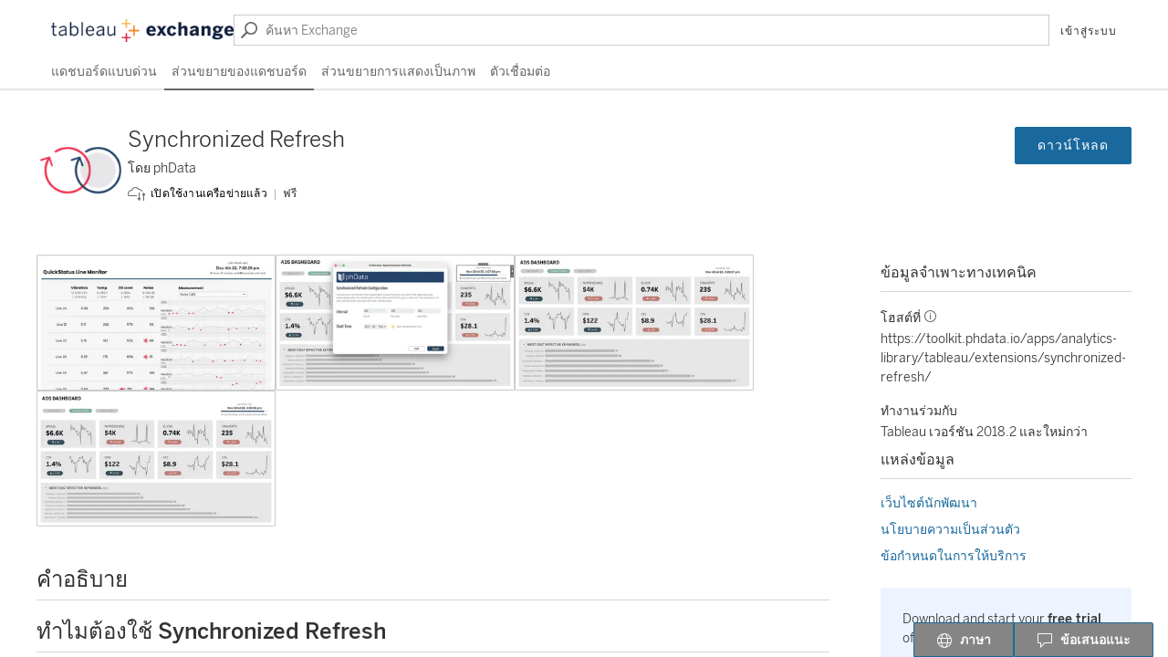

--- FILE ---
content_type: text/html; charset=utf-8
request_url: https://exchange.tableau.com/th-TH/products/933
body_size: 27568
content:
<!DOCTYPE html><html lang="th-TH"><head><meta charSet="utf-8"/><meta name="viewport" content="width=device-width, initial-scale=1"/><link rel="canonical" href="https://exchange.tableau.com/products/933"/><link rel="preconnect" href="https://www.googletagmanager.com"/><link rel="preconnect" href="https://www.google-analytics.com"/><link rel="preconnect" href="https://www.tableau.com"/><link rel="alternate" hrefLang="de-de" href="https://exchange.tableau.com/de-de/products/933"/><link rel="alternate" hrefLang="en-gb" href="https://exchange.tableau.com/en-gb/products/933"/><link rel="alternate" hrefLang="en-us" href="https://exchange.tableau.com/en-us/products/933"/><link rel="alternate" hrefLang="es-es" href="https://exchange.tableau.com/es-es/products/933"/><link rel="alternate" hrefLang="fr-ca" href="https://exchange.tableau.com/fr-ca/products/933"/><link rel="alternate" hrefLang="fr-fr" href="https://exchange.tableau.com/fr-fr/products/933"/><link rel="alternate" hrefLang="ga-ie" href="https://exchange.tableau.com/ga-ie/products/933"/><link rel="alternate" hrefLang="it-it" href="https://exchange.tableau.com/it-it/products/933"/><link rel="alternate" hrefLang="ja-jp" href="https://exchange.tableau.com/ja-jp/products/933"/><link rel="alternate" hrefLang="ko-kr" href="https://exchange.tableau.com/ko-kr/products/933"/><link rel="alternate" hrefLang="nl-nl" href="https://exchange.tableau.com/nl-nl/products/933"/><link rel="alternate" hrefLang="pt-br" href="https://exchange.tableau.com/pt-br/products/933"/><link rel="alternate" hrefLang="sv-se" href="https://exchange.tableau.com/sv-se/products/933"/><link rel="alternate" hrefLang="th-th" href="https://exchange.tableau.com/th-th/products/933"/><link rel="alternate" hrefLang="zh-cn" href="https://exchange.tableau.com/zh-cn/products/933"/><link rel="alternate" hrefLang="zh-tw" href="https://exchange.tableau.com/zh-tw/products/933"/><script async="">(function(w,d,s,l,i){w[l]=w[l]||[];w[l].push({'gtm.start':
        new Date().getTime(),event:'gtm.js'});var f=d.getElementsByTagName(s)[0],
        j=d.createElement(s),dl=l!='dataLayer'?'&l='+l:'';j.async=true;j.src=
        'https://www.googletagmanager.com/gtm.js?id='+i+dl;var n=d.querySelector('[nonce]');
        n&&j.setAttribute('nonce',n.nonce||n.getAttribute('nonce'));f.parentNode.insertBefore(j,f);
        })(window,document,'script','dataLayer','GTM-BVCN')</script><noscript><iframe title="Google Tag Manager" src="https://www.googletagmanager.com/ns.html?id=GTM-BVCN" height="0" width="0" style="display:none;visibility:hidden"></iframe></noscript><script async="" src="https://www.googletagmanager.com/gtag/js?id=UA-625217-57"></script><script async="">
        window.dataLayer = window.dataLayer || [];
        function gtag(){dataLayer.push(arguments);}
        gtag('js', new Date());
        gtag('config', 'UA-625217-57');</script><link rel="preload" as="image" imageSrcSet="/_next/image?url=%2Fassets%2Fimages%2FTableauExchange.png&amp;w=256&amp;q=75 1x, /_next/image?url=%2Fassets%2Fimages%2FTableauExchange.png&amp;w=640&amp;q=75 2x" fetchpriority="high"/><title>Synchronized Refresh | Tableau Exchange</title><link rel="preload" as="image" imageSrcSet="/_next/image?url=https%3A%2F%2Fgalleryapi.tableau.com%2Fproductfiles%2F933%2Fsynch%20refresh.png&amp;w=384&amp;q=75 1x, /_next/image?url=https%3A%2F%2Fgalleryapi.tableau.com%2Fproductfiles%2F933%2Fsynch%20refresh.png&amp;w=640&amp;q=75 2x" fetchpriority="high"/><link rel="preload" as="image" imageSrcSet="/_next/image?url=https%3A%2F%2Fgalleryapi.tableau.com%2Fproductfiles%2F933%2Fsynchronized-refresh-config.png%20.png&amp;w=384&amp;q=75 1x, /_next/image?url=https%3A%2F%2Fgalleryapi.tableau.com%2Fproductfiles%2F933%2Fsynchronized-refresh-config.png%20.png&amp;w=640&amp;q=75 2x" fetchpriority="high"/><link rel="preload" as="image" imageSrcSet="/_next/image?url=https%3A%2F%2Fgalleryapi.tableau.com%2Fproductfiles%2F933%2Fsynchronized-refresh-small.png&amp;w=384&amp;q=75 1x, /_next/image?url=https%3A%2F%2Fgalleryapi.tableau.com%2Fproductfiles%2F933%2Fsynchronized-refresh-small.png&amp;w=640&amp;q=75 2x" fetchpriority="high"/><link rel="preload" as="image" imageSrcSet="/_next/image?url=https%3A%2F%2Fgalleryapi.tableau.com%2Fproductfiles%2F933%2Fsynchronized-refresh.png%20.png&amp;w=384&amp;q=75 1x, /_next/image?url=https%3A%2F%2Fgalleryapi.tableau.com%2Fproductfiles%2F933%2Fsynchronized-refresh.png%20.png&amp;w=640&amp;q=75 2x" fetchpriority="high"/><meta name="next-head-count" content="14"/><link rel="preload" href="/_next/static/css/a9beb08f4d13bcb1.css" as="style"/><link rel="stylesheet" href="/_next/static/css/a9beb08f4d13bcb1.css" data-n-g=""/><noscript data-n-css=""></noscript><script defer="" nomodule="" src="/_next/static/chunks/polyfills-78c92fac7aa8fdd8.js"></script><script src="/_next/static/chunks/webpack-7e43d750131d85d9.js" defer=""></script><script src="/_next/static/chunks/framework-ac3c3af87c8c19b4.js" defer=""></script><script src="/_next/static/chunks/main-835ea43952a83d1a.js" defer=""></script><script src="/_next/static/chunks/pages/_app-1c4918ce7c438713.js" defer=""></script><script src="/_next/static/chunks/pages/products/%5Bid%5D-f62fd86a38f161ca.js" defer=""></script><script src="/_next/static/dOn3mgEIxq___Z0goDNNC/_buildManifest.js" defer=""></script><script src="/_next/static/dOn3mgEIxq___Z0goDNNC/_ssgManifest.js" defer=""></script><style id="styles-target">
  @font-face {
    font-family: BentonSans-Book;
    src: url('/assets/fonts/BentonSans-Book.woff') format('font-woff');
    src: url('https://www.tableau.com/sites/all/fonts/bentonsans-book.eot#iefix') format('embedded-opentype'),
      url('https://www.tableau.com/sites/all/fonts/bentonsans-book.woff2') format('woff2'),
      url('https://www.tableau.com/sites/all/fonts/bentonsans-book.woff') format('woff');
  
    /* https://web.dev/font-display/?utm_source=lighthouse&utm_medium=devtools#how-to-avoid-showing-invisible-text */
    font-display: swap;
  }
  
  @font-face {
    font-family: 'Benton Sans Light';
    src: url('/assets/fonts/BentonSans-Light.woff') format('font-woff');
    src: url('https://www.tableau.com/sites/all/fonts/bentonsans-light.eot#iefix') format('embedded-­opentype'),
      url('https://www.tableau.com/sites/all/fonts/bentonsans-light.woff2') format('woff2'),
      url('https://www.tableau.com/sites/all/fonts/bentonsans-light.woff') format('woff');
    font-display: swap;
  }
  
  @font-face {
    font-family: 'Benton Sans Medium';
    src: url('/assets/fonts/BentonSans-Medium.woff') format('font-woff');
    src: url('https://www.tableau.com/sites/all/fonts/bentonsans-medium.eot#iefix') format('embedded-­opentype'),
      url('https://www.tableau.com/sites/all/fonts/bentonsans-medium.woff2') format('woff2'),
      url('https://www.tableau.com/sites/all/fonts/bentonsans-medium.woff') format('woff');
    font-display: swap;
  }
@keyframes f1g283n0{100%{transform:rotate(360deg)}}.f13a7d4y{animation:1s linear infinite;animation-name:f1g283n0}.fce6vue{appearance:none;border:1px solid;border-radius:2px;color:inherit;cursor:pointer;display:inline-block;font-family:'Benton sans medium', sans-serif;font-size:12px;padding:2px 24px;text-align:center;user-select:none;white-space:nowrap}.fce6vue[disabled]{background-color:#cbcbcb !important;border-color:#cbcbcb !important;color:white !important;pointer-events:none}.fce6vue:focus{box-shadow:0 0 4px 0 #3498db;outline:none}.fce6vue.fce6vue:hover{background-color:#ebebeb;color:inherit;text-decoration:none}.fce6vue.fce6vue.fce6vue:active{background-color:#cbcbcb;border-color:#333333;color:#333333}.f9ktz5a{background-color:#1a699e;border-color:#1a699e;color:white}.f9ktz5a:focus{border-color:#3498DB;box-shadow:0 0 4px 0 #3498db}.f9ktz5a.f9ktz5a:hover{background-color:#2a79af;border-color:#2a79af;color:white}.f9ktz5a.f9ktz5a.f9ktz5a:active{background-color:#15557f;border-color:#15557f;color:white}.f1brbfoj{background:#fff;border-color:#666;color:#666666}.f152g88s{background:#c41723;border-color:#c41723;color:#fff}.f152g88s:focus{border-color:#e5535d;box-shadow:0 0 4px 0 #e5535d}.f152g88s.f152g88s:hover{background-color:#e5535d;border-color:#e5535d;color:white}.f152g88s.f152g88s.f152g88s:active{background-color:#b41621;border-color:#b41621;color:white}.fug5cyg{background-color:transparent;border-color:transparent;min-width:24px;padding:2px}.fw68fjl{background:#fff;border-color:#666;color:#666;min-width:24px;padding:2px}.fe0cb33{background:transparent;border:none;font-size:inherit;padding:0;text-align:inherit;text-decoration:underline;white-space:normal}.fj1hep6{font-size:14px;padding:5px 24px}.f1uadqzw{font-size:14px;letter-spacing:1px;padding:9px 24px}.frl86lz{margin:0 auto;max-width:1200px;padding-inline:16px;text-align:left}.flenle6{display:inline-block}.flenle6 [hidden]{display:none}.f12md71r{appearance:none;background:transparent;border:0;cursor:pointer;padding:0}.f1l9xztc{float:right;margin:-8px -8px 4px 4px}.fy0fbow{background-color:#fff;border:1px solid #e1e1e1;border-radius:1px;box-shadow:0 10px 16px -4px rgb(42 87 117 / 20%);font-family:'BentonSans-Book', verdana, sans-serif;font-size:12px;line-height:1.5;max-height:855px;max-width:2520px;min-height:30px;min-width:280px;overflow-y:auto;padding:16px;position:fixed;z-index:2}.f1ljcvf0{height:29px;overflow:hidden;padding-left:3px;padding-top:5px;position:fixed;width:14.5px;z-index:3}.f1ljcvf0::before{background:#fff;border:solid #e1e1e1;border-width:0 0 1px 1px;color:transparent;content:".";display:block;height:20px;transform:rotate(45deg);width:20px}.f10wzq9b{transform: rotate(90deg) translate(-6.25px, -6.25px)}.f2kgndp{transform:rotate(270deg) translate(8.25px, 6.25px)}.fdqnbsn{margin-right:-1px;transform:translate(1px, 0)}.f1s0assr{margin-left:-1px;transform:rotate(180deg) translate(1px, 0)}.f1wt0yvj{display:none}.fcrhmph{background-color:#fff;border-radius:8px;box-shadow:0 1px 3px 0 rgba(0, 0, 0, 0.3);font-family:'BentonSans-Book', verdana, sans-serif;font-size:12px;left:0;line-height:1.5;max-height:855px;max-width:2410px;min-width:260px;overflow-y:auto;padding:40px;z-index:102}@media (max-width: 768px){.fcrhmph{max-width:360px}}.fngujth{align-items:center;background-color:rgba(0, 0, 0, 0.3);bottom:0;display:flex;height:100%;justify-content:center;left:0;position:fixed;right:0;top:0;width:100%;z-index:2}.f1p5lidk{align-items:center;display:flex;font-size:24px;line-height:normal;margin:0 0 24px;min-height:30px;overflow:hidden;text-overflow:ellipsis}.f1v7t3oi{display:flex;gap:10px;justify-content:flex-end;margin-top:10px}.fiw3jyb{background-repeat:no-repeat;border-left-style:solid;border-left-width:4px;border-radius:2px;box-sizing:border-box;color:rgba(0, 0, 0, 0.8);display:flex;font-size:12px;letter-spacing:0.2px;line-height:1.5}.f1l3bi4c{background-color:#f2f8f6;background-image:url([data-uri]);border-color:#008057}.f1kv7gqa{background-color:#eef5f9;background-image:url([data-uri]);border-color:#2a79af}.f1nnfiyj{background-color:#fef9ef;background-image:url([data-uri]);border-color:#feca63}.f792ns2{background-color:#f9ebec;background-image:url([data-uri]);border-color:#c93a47}.f1o6pohl{text-align:left}.f1yxjhv4{background-position-y:center;padding:1em 1em 1em 3em}.f1yxjhv4 button{margin-left:2em}.f1b46czc{background-position:.25em 2px;padding:0.25em 0.5em 0.25em 1.75em}.f193sw93{background-position:8px 1.1em;padding:1em 16px 1em 30px}@keyframes fjtsfu0{0%{background-position:-100px}100%{background-position:440px}}.fap8nr5{animation-duration:1s;animation-iteration-count:infinite;animation-name:fjtsfu0;animation-timing-function:linear;background-image:linear-gradient(90deg, #EBEBEB 0px, #f2f2f2 40px, #EBEBEB 80px);background-size:1500px;border-radius:8px;break-inside:avoid;height:12px}@media (prefers-reduced-motion){.fap8nr5{animation-duration:1000s}}.f9zprga{margin:12px 0}.f6ghh78{animation-duration:1s;animation-iteration-count:infinite;animation-name:fjtsfu0;animation-timing-function:linear;background-image:linear-gradient(90deg, #EBEBEB 0px, #f2f2f2 40px, #EBEBEB 80px);background-size:1500px;border-radius:8px;break-inside:avoid}@media (prefers-reduced-motion){.f6ghh78{animation-duration:1000s}}.fzdr6og label{font-family:'BentonSans-Book', verdana, sans-serif;font-size:12px}.fzdr6og input{vertical-align:baseline}.fzdr6og span{margin-left:6px}.f1ghi8ct{font-family:'Benton sans medium', sans-serif;font-size:12px}.f3llvvk,img, svg{vertical-align:middle}.f3lrwsf{margin-bottom:4px}.f1vhj4f{font-size:12px}.f1rogkay{color:#c93a47}.f1x3ekbw{fill:currentColor;vertical-align:text-top}.fexxsy1 label{font-size:12px}.fexxsy1 span{margin-left:6px}.fc6iff3{align-items:center;cursor:pointer;display:flex;justify-content:flex-end;user-select:none}.foakln7{font-size:inherit;margin-right:6px;vertical-align:middle}.fh6nvmx{appearance:none;border:1px solid #666;border-radius:12px;box-sizing:border-box;cursor:pointer;flex-shrink:0;height:24px;margin:0;margin-left:4px;padding:0;pointer-events:auto;width:48px}.fh6nvmx:checked{background-color:#bedbf4;border-color:#bedbf4;color:#15557f}.fh6nvmx::before{border-radius:50%;content:url(data:image/svg+xml,%3Csvg%20xmlns%3D%22http%3A%2F%2Fwww.w3.org%2F2000%2Fsvg%22%20width%3D%2220%22%20height%3D%2220%22%3E%3Cpath%20fill%3D%22%23666%22%20d%3D%22M10%2C0%20C15.5228475%2C0%2020%2C4.4771525%2020%2C10%20C20%2C15.5228475%2015.5228475%2C20%2010%2C20%20C4.4771525%2C20%200%2C15.5228475%200%2C10%20C0%2C4.4771525%204.4771525%2C0%2010%2C0%20Z%20M13%2C6%20L10%2C9%20L7%2C6%20L6%2C7%20L9%2C10%20L6%2C13%20L7%2C14%20L10%2C11.0015085%20L13%2C14%20L14.0036619%2C13%20L10.9974444%2C10%20L14.0036619%2C7%20L13%2C6%20Z%22%2F%3E%3C%2Fsvg%3E);cursor:pointer;display:inline-block;height:20px;left:1px;position:relative;top:1px;transition:left 100ms;width:20px}.fh6nvmx:checked::before{content:url(data:image/svg+xml,%3Csvg%20xmlns%3D%22http%3A%2F%2Fwww.w3.org%2F2000%2Fsvg%22%20width%3D%2220%22%20height%3D%2220%22%3E%3Cpath%20fill%3D%22%2315557f%22%20d%3D%22M10%2C0%20C15.5228475%2C0%2020%2C4.4771525%2020%2C10%20C20%2C15.5228475%2015.5228475%2C20%2010%2C20%20C4.4771525%2C20%200%2C15.5228475%200%2C10%20C0%2C4.4771525%204.4771525%2C0%2010%2C0%20Z%20M14.3146424%2C5%20L9.86969436%2C13.0676254%20L6.15061365%2C9.59520316%20L5%2C10.7019283%20C6.6498856%2C12.1664898%208.2997712%2C13.6310513%209.9496568%2C15.0956128%20C10.0673911%2C15.181555%2010.3541746%2C15.3945402%2010.7451327%2C14.7635159%20L10.7451327%2C14.7635159%20L15.7083493%2C5.76214712%20L14.3146424%2C5%20Z%22%2F%3E%3C%2Fsvg%3E);left:25px}.fli3j3p label{font-family:'BentonSans-Book', verdana, sans-serif;font-size:12px}.fli3j3p span{margin-left:6px}.f15piwb1{background:#fff;border:1px solid #cbcbcb;overflow:auto;padding:8px}.ffc8rcx{position:relative;width:100%}.f1hsc41o{background-color:#fff;border:1px solid #cbcbcb;box-shadow:0 1px 3px 0 rgba(0, 0, 0, 0.3);display:flex;flex-direction:column;font-size:12px;gap:2px;left:0;margin-top:-1px;padding:8px;position:absolute;right:0;z-index:10}.f1hsc41o[hidden]{display:none}.f1024e4x{background:transparent;border:none;color:#4f4f4f;font-weight:normal;max-width:100%;padding:8px;position:relative;text-align:left;text-overflow:ellipsis;white-space:nowrap;width:100%}.f1024e4x:hover{color:inherit;text-decoration:none}.f1024e4x >div{overflow:hidden;text-overflow:ellipsis}.f1x0ee0s{cursor:pointer}.f1x0ee0s:hover, .f1x0ee0s:focus{background-color:#f5f5f5}.f1l9sldi{background-color:#f5f5f5 !important}.fi6ylvh{cursor:initial;padding-left:0}.folka2o{top:100%}.fojijct{top:32px}.f1mgyl9u{position:relative}.few09st{background-color:#fff;border:1px solid #e1e1e1;box-shadow:0 1px 3px 0 rgba(0, 0, 0, 0.3);display:flex;flex-direction:column;gap:2px;padding:4px;position:absolute;right:0;top:100%;z-index:1}.few09st[hidden]{display:none}.f1bnjyx3{margin-left:8px}.fpscvz7{background:transparent;border:none;color:#4f4f4f;cursor:pointer;padding:2px 16px;text-align:left;white-space:nowrap}.fpscvz7:hover, .fpscvz7[aria-selected="true"]{background-color:#e6e6e6}.f6h1sve{font-size:14px;padding:4px 16px}.fc4zu15{font-size:14px}.f7hz376{display:flex;gap:10px;justify-content:flex-end}.fufndi3{background-color:#f9ebec;border:solid #c93a47;border-radius:4px;border-width:1px 1px 1px 9px;min-height:40px}.f15r5dq0{background-color:#eef5f9;border:solid #2a79af;border-radius:4px;border-width:1px 1px 1px 9px;min-height:40px}.f1g26ar9{background-color:#fef9ef;border:solid #feca63;border-radius:4px;border-width:1px 1px 1px 9px;min-height:40px}.fwqu2v2{background-color:#f2f8f6;border:solid #008057;border-radius:4px;border-width:1px 1px 1px 9px;min-height:40px}.f12jpcqg{max-width:800px;width:auto}.f17h29ep{appearance:none;background:transparent;border:0;cursor:pointer;margin-top:-2px}.fd27v1v{font-family:'BentonSans-Book', verdana, sans-serif;font-size:12px}.f1ucl2c2{border:1px solid #cbcbcb !important;border-radius:1px !important;box-shadow:0px 4px 8px 4px rgba(0, 0, 0, 0.1);color:#666666;line-height:normal;max-width:300px;opacity:1 !important;padding:8px 16px !important;z-index:100}.f1ucl2c2::before{border:0 !important}.f1lvn9cc{display:inline}.f1v5jz2e{background-color:transparent;border-color:#cbcbcb;color:#333333;display:flex;font-family:inherit;max-width:100%;overflow:hidden;padding:0.28em 12px 0.28em 6px;text-align:left;width:100%}.f1v5jz2e:hover[type=button]{background-color:transparent;border-color:#666666}.f1v5jz2e[disabled]{border:1px solid #d4d4d4;color:#d4d4d4}.f12nlch9{align-items:center;align-self:stretch;flex-grow:1;overflow:hidden;padding:0 7px;text-overflow:ellipsis;white-space:nowrap}.fmi3hju{overflow-x:hidden;overflow-y:auto}.f1a5pab0{background-color:#fff;border:1px solid #cbcbcb;box-shadow:0 1px 3px 0 rgba(0, 0, 0, 0.3);display:grid;gap:2px;margin-top:-1px;overflow:auto;padding:4px;position:absolute;z-index:31}.f1a5pab0[hidden]{display:none}.f1ft48iu{align-self:center;flex-shrink:0}.f7uay8q{display:block;line-height:21px}.fe99zbx{background:transparent;border:none;color:#4f4f4f;cursor:pointer;font-weight:normal;max-width:100%;padding:0.28em 10px;position:relative;text-align:left;text-overflow:ellipsis;white-space:nowrap;width:100%}.fe99zbx:hover, .fe99zbx:focus{background-color:#f5f5f5}.fe99zbx >div{overflow:hidden;text-overflow:ellipsis}.f1pmqx4y{background-color:#ebebeb !important}.f6h6sid{-webkit-appearance:none;background:url(data:image/svg+xml,%3Csvg%20xmlns%3D%22http%3A%2F%2Fwww.w3.org%2F2000%2Fsvg%22%20width%3D%2212%22%20height%3D%2212%22%3E%3Cpath%20fill%3D%22%23666%22%20d%3D%22M7.5%200C5.015%200%203%202.015%203%204.5S5.015%209%207.5%209%2012%206.985%2012%204.5%209.985%200%207.5%200zm0%208C5.567%208%204%206.433%204%204.5S5.567%201%207.5%201%2011%202.567%2011%204.5%209.433%208%207.5%208z%22%2F%3E%3Cpath%20fill%3D%22%23666%22%20d%3D%22M5.026%207.858l-3.96%203.96c-.243.243-.641.243-.884%200s-.243-.641%200-.884l3.96-3.96c.243-.243.641-.243.884%200s.243.641%200%20.884z%22%2F%3E%3C%2Fsvg%3E) 6px center no-repeat border-box;background-color:transparent;border:1px solid #cbcbcb;border-radius:1px;box-sizing:border-box;color:#333;display:block;font-family:inherit;font-size:12px;height:24px;padding:0 31px 0 27px;width:100%}.f1jv9p80{display:block;font-size:12px;margin-bottom:8px}.f7d18cp.f7d18cp{font-size:14px}.f1wk9oj{align-items:center;display:flex;height:100%;justify-content:center;left:0;position:absolute;top:0;width:34px}.f65swc{background:#fff;border:1px solid #cbcbcb;padding:2px 8px}.f65swc[disabled]{background-color:#f5f5f5;border-color:#e6e6e6}.f1acpw23{border-color:#c93a47}.fxbecb9{font-size:12px;padding:2px 8px}.f1sy3xbl{font-size:14px;padding:6px 12px 5px}.f1knti6o{padding-left:34px !important}.f1irn25k{margin-right:2px;vertical-align:middle}.ft9ejf0{align-self:center;border-left:1px solid rgb(180 180 180);height:12px;margin:0 8px;width:1px}.f1f1ygnm{display:flex}.f7uhy3j button{letter-spacing:0.2px}.f1ltvt9z{display:flex;flex-direction:column;height:100%;margin:0 auto 2px;max-width:1200px;padding:0 16px;text-align:left}.f7r7tza{display:flex;flex-grow:1;gap:24px;justify-content:stretch}@media (max-width: 775px){.f7r7tza{flex-direction:column}}.ft27nco{flex-grow:1;margin-top:0px}.f196hi23{margin:0 auto;max-width:1200px}.f18um631{display:grid;gap:16px;grid-template-columns:repeat(auto-fit, minmax(180px, 1fr))}.fsuivmx{text-align:center}.fucxwu6{padding-bottom:100px;padding-top:64px;text-align:center}.f18rt387{padding:1em}.f1mnu55{font-size:18px;font-weight:300;margin:16px 0 8px}.fhhcxk6{align-items:center;display:flex;padding:0 12px;width:100%}.frz7r5l{width:50%}.fsod84j{background-position-x:12px;background-position-y:50%;display:block;margin-bottom:12px;width:100%}.fwe0v8p{align-items:center;display:block;height:36px;line-height:36px;text-align:right;width:50%}.fwe0v8p button{line-height:18px}.f1aqmkir{display:inline-block;line-height:1;padding:4px 12px}.f1o0gr4p{align-items:center;color:#4f4f4f;display:flex;flex-direction:column;font-size:18px;justify-content:center;margin:43px auto 40px;max-width:40em;padding:0 16px;text-align:center}.f1o0gr4p svg{margin-bottom:8px}@media (max-width: 768px){.f1o0gr4p{flex-direction:column}.f1o0gr4p svg{margin:0 0 8px}}.f17grgkp{margin:8px 0 30px;white-space:nowrap}.f17grgkp a{font-size:14px;margin-left:16px}@media (max-width: 768px){.f17grgkp{margin:24px 0 30px}.f17grgkp a:first-child{margin:0}}.fh7fndc{padding:32px 0;text-align:left}.f11nbb93{font-family:"Benton Sans Light", sans-serif;font-size:32px;padding:0}@media (max-width: 480px){.f11nbb93{font-size:24px}}.f8t0v4m{align-items:baseline;display:flex;font-size:20px;justify-content:space-between}.f1l8jkug{display:inline-block}.f1ek82dm{display:flex;gap:16px}.fa3ap7h{width:100%}.fa3ap7h label{color:#333333;font-family:'Benton sans medium', sans-serif}.fa3ap7h [role='option']{font-size:14px;min-height:32px}.f11l477l h2{font-family:'Benton sans medium', sans-serif;font-size:14px;line-height:1.5;margin-bottom:2px}.f1grkf6q{display:flex;flex-direction:column;justify-content:stretch;list-style:none;margin:0;padding:0}.f17q2hnm{background:transparent;border:0;border-radius:1px;color:#333333;cursor:pointer;display:block;font-family:'BentonSans-Book', verdana, sans-serif;padding:4px 12px;text-align:left;white-space:normal;width:100%}.f17q2hnm:hover,.f17q2hnm:focus{background-color:#e6e6e6}.f17q2hnm:focus-visible{box-shadow:0 0 4px 0 #3498db;outline:1px solid #3498DB}.f17q2hnm[aria-pressed="true"]{background-color:#f1f1f1}.f9n6x2s{padding-top:4px}.fi84pud{width:100%}.fi84pud label{font-family:'Benton sans medium', sans-serif;font-size:14px;line-height:1.5;margin-bottom:2px}.f67wp9p{font-size:14px;margin-bottom:2px;width:100%}.f67wp9p label{color:#333333;font-family:'Benton sans medium', sans-serif}.f67wp9p [role='option']{font-size:14px;min-height:32px}.f14vd6qm{display:flex;gap:3px}.f1mj7yx6{color:transparent;display:block;font-size:0;line-height:21px}.fzv3i9x{align-items:stretch;display:flex;flex-direction:column;flex-grow:0;flex-shrink:0;gap:16px;justify-content:flex-start;padding:20px 16px;padding-left:0;width:260px}.fzv3i9x li button{padding:6px 12px 5px}.fzv3i9x li button span{padding-left:0}.fzv3i9x input[type="text"], .fzv3i9x button{font-size:14px !important}.f1uca6oj{background-color:hsla(0, 0%, 0%, 0.5);bottom:0;height:100%;left:0;position:fixed;right:0;top:0;width:100%;z-index:2}.faq9rwb{border-bottom:1px solid #e6e6e6;padding:24px}.ftv4t0a{height:32px;width:100%}.fenet5i{vertical-align:text-top}.fz4m5ap{background:#fff;left:0;position:absolute;top:0;z-index:2}.fg91fyv{padding-left:16px}.f1ywl4uy{background:white;box-shadow:0 1px 3px 0px rgba(0, 0, 0, 0.3);display:flex;flex-direction:column;font-family:'BentonSans-Book', verdana, sans-serif;font-size:12px;max-width:220px;outline:none;padding:12px 12px 24px;position:relative;text-align:left}.f1ywl4uy:focus{outline:2px solid #1a699e}.f1ywl4uy:hover{box-shadow:0 8px 12px 4px rgba(0, 0, 0, 0.15)}.f1ywl4uy p{margin:16px 0 0}.f1gync20{background-color:#1274ca;border-radius:2px;color:white;font-family:'Benton sans medium', sans-serif;font-size:12px;letter-spacing:0.2px;margin-right:8px;padding-left:8px;padding-right:8px;padding-top:2px}.fvivwsf{display:flex;gap:8px;height:20px;justify-content:flex-end}.ft28ulj{display:flex;height:70px;justify-content:center;margin-bottom:16px;text-align:center}.ft28ulj img{height:70px;width:70px}.fj7waba{color:#4f4f4f;font-size:14px;line-height:18px;margin-bottom:0;min-height:36px;text-align:center}.fy1jayp{color:#666666}.f973q8v{-webkit-box-orient:vertical;-webkit-line-clamp:3;color:#333333;display:-webkit-box;line-clamp:2;overflow:hidden}.f1uk4qkb{float:right;margin-left:auto;margin-right:0;padding-right:12px;padding-top:4px;position:relative}.f1s1ofh8{bottom:10px;height:24px;position:absolute;right:3px}.f1uwrsa1{align-items:center;display:flex;flex-direction:column}.f1uwrsa1>*{margin-bottom:12px}.ffpjinz{margin:32px 0 !important}.f14u9sk9{align-items:center;display:flex;gap:8px}.f14u9sk9::before{background-color:#EAF5FE;clip-path:ellipse(220px 130px);content:".";display:block;height:260px;left:-75px;position:absolute;top:-130px;width:440px;z-index:-1}.f1wfj04l{border:1px solid;border-color:#cbcbcb;border-radius:8px;color:#032D60;overflow:hidden;position:relative}.f1wfj04l::before{background-color:#EAF5FE;clip-path:ellipse(71px 66px);content:".";display:block;height:132px;position:absolute;right:-30px;top:-40px;width:142px;z-index:-1}.f1wfj04l::after{background-color:#CFE9FE;clip-path:ellipse(40px 40px);content:".";display:block;height:80px;position:absolute;right:13%;top:50%;width:80px;z-index:-1}.f7swm47{align-self:flex-start;flex-shrink:0}.f1xpm87p{flex-grow:1;padding:8px;text-align:center}.f1xpm87p figcaption{font-family:'Benton sans medium', sans-serif}.f1xpm87p p{margin:0}.f2kaywg{padding:16px 24px 16px 0}.fgga5hp{font-size:24px;margin-bottom:3px}.fgga5hp em{color:#0D9DDA;font-style:normal;white-space:nowrap}.fklxq1e{align-self:flex-end;display:flex;flex-shrink:0;padding-top:8px}.f1fy8xji.f1fy8xji{background-color:#0176D3;border-color:#0176D3}.f1fy8xji.f1fy8xji.f1fy8xji:hover{background-color:#014486}.fx7mup.fx7mup{padding-left:24px;text-align:left}.f1rhl4r3.f1rhl4r3{display:none}.f1cf258.f1cf258{flex-direction:column;gap:0;padding-top:8px}.f1cf258.f1cf258::before{left:-275px}.f5clzsz.f5clzsz{padding:7px 0 8px}.f5clzsz.f5clzsz a{color:#0176D3}.fpya4w.fpya4w{padding-bottom:4px}.f18ffu9x.f18ffu9x{font-size:18px}.f1gm5wb3.f1gm5wb3{font-size:12px}.fnv8gic h3{font-family:'Benton sans medium', sans-serif;font-size:14px;margin:16px 0 8px}.fnv8gic label,.fnv8gic label > *{cursor:pointer}.f1koil62{background:white;border:1px solid #e6e6e6;box-shadow:1px 3px 4px rgba(0, 0, 0, 0.1);position:absolute;text-align:left;top:33px;width:100%;z-index:100}.fngx6sp{color:inherit;display:grid;font-family:'BentonSans-Book', verdana, sans-serif;gap:16px;grid-template-columns:28px minmax(0, 1fr) 18px;text-decoration:none}.fngx6sp h3,h4{margin:0}.f1kc4akx{overflow:hidden;text-overflow:ellipsis}.f7yii3c{background:inherit;border:none;outline:none}.f1xwgpxg{background-color:#fafafa;border-radius:1px}.f1k6sebw{align-items:stretch;background-color:white;display:flex;flex-direction:column;max-width:100%;position:relative}.f96or0t{width:100%}.f1bbgmth{padding:4px 8px;position:absolute;right:0;z-index:1}.fy1x4yz{color:inherit;font-family:inherit}.f1odrmvv{align-items:center;display:flex;justify-content:center;min-height:400px}.fnwg6ee{display:grid;gap:40px;margin:40px auto 50px;max-width:1200px;padding-inline:16px;text-align:left}.fnwg6ee h2{border-bottom:1px solid #d4d4d4;font-family:'BentonSans-Book', verdana, sans-serif;font-size:24px;line-height:1.5;margin:0 0 16px;padding-bottom:4px}.f6b695y{display:grid;gap:40px}.f1lisedb{display:grid;gap:56px;grid-template-columns:1fr 275px}@media (max-width: 1000px){.f1lisedb{gap:32px}}@media (max-width: 768px){.f1lisedb{grid-template-columns:1fr}}.fwuecmu{align-items:stretch;display:flex;flex-basis:25%;flex-direction:column;gap:40px;min-width:0}@media (max-width: 768px){.fwuecmu{padding-left:0}}.f1ge9g04{box-sizing:border-box;display:grid;flex-basis:75%;flex-grow:1;flex-shrink:0;gap:40px;min-width:0;text-align:left}@media (max-width: 768px){.f1ge9g04{padding-right:0}}.fnrxw16 h2{border-bottom:1px solid #d4d4d4;font-family:'BentonSans-Book', verdana, sans-serif;font-size:24px;line-height:1.5;margin:0 0 16px;padding-bottom:4px}.fnrxw16 p:last-child{margin-bottom:0}.f106jz6f{border-bottom:1px solid #d4d4d4;font-family:'BentonSans-Book', verdana, sans-serif;font-size:16px;line-height:2.8rem;margin:0 0 16px;padding-bottom:1px}.f1czti89{display:grid;gap:24px;grid-template-columns:3fr 1fr}@media (max-width: 768px){.f1czti89{grid-template-columns:1fr}}.f1qkzuw7{align-items:flex-start;display:flex;gap:24px;justify-content:flex-start}.fp11jf4{align-self:flex-start;display:inline-block;flex-shrink:0;text-align:center;vertical-align:top}@media (max-width: 575px){.fp11jf4 img{height:60px;width:60px}}.fuinlcb{flex-grow:1}@media (max-width: 575px){.fuinlcb{padding-left:0}}.fawcyk9{font-size:24px;letter-spacing:0;margin-bottom:0}.fawcyk9 h1{font-size:inherit}.frsqkz7{margin-bottom:8px}.f1qhz54m{align-items:center;display:flex;flex:1;flex-wrap:wrap-reverse;font-size:12px;gap:16px;justify-content:flex-end}@media (max-width: 575px){.f1qhz54m{justify-content:center}.f1qhz54m button{flex-grow:1}}.f1gkmrq1{align-items:flex-start;display:flex;gap:24px;justify-content:flex-end}@media (max-width: 575px){.f1gkmrq1{align-items:stretch;flex-direction:column-reverse;gap:16px}}.f1lnjona{background-color:#1274ca;border-radius:2px;color:white;display:inline;font-family:'Benton sans medium', sans-serif;font-size:12px;letter-spacing:0.2px;margin-left:16px;padding:4px 8px 3px;vertical-align:baseline}.ffkgjss{font-size:14px;font-weight:normal;margin-left:8px}.f1l67qpx{box-shadow:0 1px 3px 0px rgb(0 0 0 / 30%);color:#333333;display:flex;font-family:'BentonSans-Book', verdana, sans-serif;gap:16px;height:82px;padding:16px;width:308px}.f1l67qpx:hover{box-shadow:0 8px 12px 4px rgb(0 0 0 / 15%)}.fmlr1x5{align-items:center;background:transparent;display:flex;flex-shrink:0;justify-content:center}.f6hzd9c{align-items:flex-start;display:flex;flex-direction:column;flex-grow:1;justify-content:center}.fipxehj{color:#4f4f4f;font-size:14px;line-height:18px;margin:0}.f1oznjv{height:102px}.fusy90a{display:grid;margin-bottom:-24px;margin-inline:-16px}.frznglw{display:grid;grid-template-columns:1px 1fr 1px}.f19658t5{border:1px solid transparent;display:flex;flex-grow:1;overflow-x:hidden;padding:8px 16px 24px}.f1t9phzj{align-items:center;display:flex;justify-content:center;position:relative;z-index:1}.f1t9phzj::before{content:"";height:100%;pointer-events:none;position:absolute;width:77px}.fccyl74::before{height:116px;margin-top:-58px}.f19g2p9o:has(button:not([disabled]))::before{background:linear-gradient(90deg, rgba(255,255,255,1), rgba(255,255,255,0.0));left:0}.fv2fk6v:has(button:not([disabled]))::before{background:linear-gradient(90deg, rgba(255,255,255,0.0), rgba(255,255,255,1));right:0}.f1x80hf0{align-items:center;background:white;border:1px solid;border-color:#cbcbcb;border-radius:50%;box-shadow:0 0 3px rgba(0, 0, 0, .3);cursor:pointer;display:flex;flex-shrink:0;height:38px;justify-content:center;margin-bottom:16px;padding:0;width:38px;z-index:1}.f1x80hf0:hover{background:white;border:2px solid #666}.f1x80hf0 svg{stroke:#666}.f1x80hf0:disabled{border-color:#fafafa;cursor:default}.f1x80hf0:disabled svg{stroke:#bfbfbf}.fnxcpec{margin-left:38px}.fvzy6bz{margin-right:38px}.f19be3po{display:flex;gap:16px;justify-content:stretch;margin:0;padding:0}.f19be3po li{list-style:none;padding:0}.f15dsfrq{align-items:flex-end;display:flex;gap:16px;justify-content:space-between;margin-inline:16px}.f15dsfrq p,h2{margin:0}.f1pg471r.f1pg471r{border:none;font-family:'Benton sans medium', sans-serif;font-size:18px;margin:0}.f1rfqyra{display:grid;gap:4px}.f1yupowj{font-size:14px;white-space:nowrap}.f3zkejz{height:282px;width:220px}.fxkcka2{align-items:center;background-color:rgba(0, 0, 0, 0.55);color:white;display:flex;height:100%;justify-content:center;left:0;position:fixed;top:0;width:100%;z-index:101}.fxkcka2:focus{outline:0}.fh1h74o{align-items:center;display:flex;height:100vh;justify-content:center;width:100vw}.f17ueyp0{margin:0 24px;max-height:100%;max-width:100%;text-align:center}.f17ueyp0 td{vertical-align:middle}.f1vyxucf{max-height:calc(100vh - 164px);max-width:100%;min-height:0;min-width:0}.f1ypi8sn{margin:16px;padding:8px}.f1ypi8sn.f1ypi8sn:hover > svg{color:#000;fill:#000}.fppooe4{margin-right:0}.fpgscq9{padding:16px 0}.f1hf8rho{display:flex;justify-content:flex-end}.f1c7x5pa{align-items:center;display:flex;justify-content:center}.f1n49vkw{align-items:center;display:flex;flex-wrap:wrap;gap:16px;justify-content:flex-start}@media (max-width: 575px){.f1n49vkw{flex-direction:column}}.f50hi3c{border:1px solid #cbcbcb;border-radius:1px;cursor:pointer;flex-grow:0;padding:0}.f50hi3c img{display:block;min-width:0}.f1scjfq0{background:white;box-shadow:0 1px 3px 0px rgba(0, 0, 0, 0.3);display:inline-flex;flex-direction:column;font-family:'BentonSans-Book', verdana, sans-serif;font-size:12px;height:267px;margin:0 16px 8px 0;max-height:267px;max-width:223px;outline:none;padding:12px 12px 24px;position:relative;text-align:left;width:223px}.f1scjfq0:focus{outline:2px solid #1a699e}.f1scjfq0:hover{box-shadow:0 8px 12px 4px rgba(0, 0, 0, 0.15)}.f1scjfq0 p{margin:16px 0 0}.f1hfkzll{color:#333333;font-size:14px;line-height:18px;margin:4px 0 0 0}.f1r3pl01{color:#333333;font-family:"Benton Sans Light", sans-serif;font-size:12px}.f4nj22m{height:237px}.f1j40bty{bottom:8px;color:#858585;left:8px;position:absolute;right:8px}.fkbfa69{margin-right:4px;position:relative;top:-2px}.fl69f7n{margin-right:16px}.fk5miov{display:block;width:100%}.f1vi3bqc{border:1px solid red}.fcz39da{font-family:'Benton sans medium', sans-serif;font-size:14px;margin:0 0 2px}.f1f5wpjh h2{border-bottom:1px solid #d4d4d4;font-family:'BentonSans-Book', verdana, sans-serif;font-size:16px;line-height:2.8rem;margin:0 0 16px;padding-bottom:1px}.f1l9ycxm{display:grid;gap:8px}.f3sfsua{background:#EEF4FF;color:#333333;font-family:'BentonSans-Book', verdana, sans-serif;font-weight:350;margin-top:16px;padding:24px}.f1jofppb{word-break:break-word}.fw9urj{padding-bottom:1px;padding-right:3px;position:relative}.f3p3hns:hover{background-color:lightgray}.fheif50{white-space:nowrap}.fo7b89w{line-height:normal;margin-bottom:10px}.f1l7ayuq{vertical-align:text-bottom}.fs9pw6x{align-items:center;display:flex;gap:8px}.fb56t1w{background-color:transparent;width:100%}.f1wxj26t svg{right:2px}.f1wxj26t [class^=optionContainer]{max-height:18em}.f1q9x9uk{display:flex;flex-direction:column;gap:10px;padding-bottom:20px}.f57hfyj{display:flex;gap:8px;justify-content:flex-end}.f1ryeo0z{display:flex;justify-content:center;margin:170px 0}.fqi0npz{height:140px;resize:none;width:100%}.fwrpq32{display:flex;justify-content:flex-end;max-width:1200px;z-index:1}.fwrpq32>*{pointer-events:auto}.f1q98pqk{background-color:#858585;border-radius:2px 2px 0 0;color:#fafafa;font-size:14px;font-weight:600;height:38px}.fnt049c{display:inline;margin-right:8px;vertical-align:middle}.f2jeiju{background-color:#1b1b1b;color:#bfbfbf}.f16tst7l{display:block;font-size:11px;justify-content:space-between;letter-spacing:1px;margin:0 auto;max-width:1200px;padding:48px 16px}.f16tst7l a{color:#bfbfbf}.f16tst7l a:hover{color:white}@media (max-width: 768px){.f16tst7l{display:block;padding:48px 16px 12px}}.fxsjg9d{list-style:none;margin:0;padding:0;text-align:left}.fxsjg9d li{display:inline-block;padding:0 2em 0 0;text-transform:uppercase}@media (max-width: 768px){.fxsjg9d{margin-bottom:36px;text-align:center}}.f17wu967{max-width:75%;padding-top:24px;text-align:left}@media (max-width: 768px){.f17wu967{max-width:100%;text-align:center}}.f1rq9x2c{display:inline-block;margin-bottom:2px;margin-left:4px;vertical-align:middle}.f1mhm2yu{background:none;border:none;color:#333333;cursor:pointer;font-size:12px;letter-spacing:1px;margin-right:-12px;padding:6px 12px;text-transform:uppercase}.f1mhm2yu:hover{text-decoration:underline}.f1mhm2yu:focus,.f1mhm2yu:active{outline:none}.f1hykqr2,input[type='file']::-webkit-file-upload-button{cursor:pointer}.f81s0bv{align-items:center;background:#15557F;border:none;border-radius:50%;color:white;cursor:pointer;display:flex;height:36px;justify-content:center;width:36px}.f81s0bv:hover{background-color:#68A0C4}.f81s0bv:focus{box-shadow:0 0 4px 1px #3498db;outline:1px solid #3498DB}.f6skl1f{background:#fff;border:1px solid rgba(0,0,0,.15);box-shadow:0 1px 3px 0 rgba(0, 0, 0, 0.3);display:flex;flex-direction:column;font-size:14px;justify-content:stretch;margin:0;padding:8px 0;position:absolute;right:0;text-align:left;top:58px;z-index:2}.f6skl1f button, .f6skl1f a{color:#333333;font-family:'BentonSans-Book', verdana, sans-serif;padding:4px 12px}.f6skl1f button, .f6skl1f a:hover,.f6skl1f button:hover{background:#ebebeb;color:inherit;text-decoration:none}.f6skl1f button{background:transparent;border:none;text-align:left}.f8r4504{width:63px}.f15j37yp{margin:0;padding:0}.fnwl48z{background-color:hsla(0, 0%, 0%, 0.5);bottom:0;left:0;position:fixed;right:0;width:100%;z-index:2}.f1f9p57c{background:#fff;left:0;position:absolute;width:100%;z-index:2}.fes3bil{list-style:none;margin:0;padding:8px 0 16px;text-align:left}.fes3bil a, .fes3bil button{color:#333333;cursor:pointer;display:block;font-family:'BentonSans-Book', verdana, sans-serif;padding:8px 16px}.fes3bil a:hover, .fes3bil button:hover{text-decoration:underline}.fes3bil button{appearance:none;background:transparent;border:0}.fvc2fhr{align-items:center;appearance:none;background:transparent;border:none;cursor:pointer;display:flex;gap:12px;justify-content:space-between;padding:6px}.fwfqocn{height:24px;width:24px}.fbzkhxn{background-color:#333333;display:block;height:2px;position:relative;top:11px;width:24px}.fbzkhxn[aria-expanded=true]{background-color:transparent}.fbzkhxn[aria-expanded=true]::before{left:0;top:0;transform:rotate(-45deg)}.fbzkhxn[aria-expanded=true]::after{left:0;top:0;transform:rotate(45deg)}.fbzkhxn::before, .fbzkhxn::after{background-color:#333333;content:"";height:2px;left:0;position:absolute;transition:all .2s;width:100%}.fbzkhxn::before{top:-6px}.fbzkhxn::after{bottom:-6px;top:auto}.f7izsh2{border-bottom:2px solid #e6e6e6}.fr4vnwe{margin:0 auto}.fuz6fx4{align-items:center;display:flex;gap:48px;justify-content:space-between;padding:16px 16px 2px;position:relative}@media (max-width: 768px){.fuz6fx4{gap:unset;padding-bottom:14px}}.f1adw12g{flex:1;justify-self:end}.fa4sauy{max-width:200px}.f1gkucg{align-items:flex-end;display:flex}.f1tvbfpp{align-items:flex-start;background-color:#fff;display:flex;gap:16px;padding:8px 8px 0}.fxisvil{border-bottom:2px solid transparent;color:#666666 !important;font-family:'BentonSans-Book', verdana, sans-serif !important;font-size:14px;margin-bottom:-2px;padding:8px 8px}.fxisvil:hover{background-color:#f5f5f5;border-color:#bfbfbf;text-decoration:none}@media (max-width: 768px){.fxisvil{font-size:12px;margin-left:8px;padding:4px 8px}}.f160h0o0.f160h0o0{border-color:#666666}.f1a5wzxs{margin-right:8px;padding:4px}.f1260wtw{margin-bottom:-2px}.f1fzccne{display:flex;gap:8px;padding:16px}.f8xi195{flex-grow:1}.f107nq1j{display:flex;justify-content:flex-end;max-width:1200px}.f107nq1j>*{pointer-events:auto}.f1t1dn09{bottom:0;display:flex;gap:16px;justify-content:flex-end;margin:0 auto;padding-right:16px;pointer-events:none;position:sticky;width:100%;z-index:1}.f1t1dn09>*{pointer-events:auto}.fpsm6j{display:flex;flex-direction:column;height:100vh}.f10nhxgb{display:flex;flex-basis:100%;flex-direction:column;flex-grow:1;overflow-x:auto;overflow-y:scroll}.f1ed5j13{flex-grow:1;flex-shrink:0}html{color:#333333;font-family:'BentonSans-Book', verdana, sans-serif;font-size:14px}#__next{height:100vh}h1,h2,h3,h4,h5,h6{font-weight:500;line-height:1.2;margin:0 0 0.5rem}p{margin:0 0 1rem}dt{font-family:'Benton sans medium', sans-serif;font-size:14px;line-height:1.5;margin-bottom:2px}dd{margin-bottom:16px}dd:last-child{margin-bottom:0}a{color:#1a699e;font-family:'Benton sans medium', sans-serif;text-decoration:none}a:hover{color:#2A79AF;text-decoration:underline}b,strong{font-family:'Benton sans medium', sans-serif;font-weight:normal}input[type='file']{cursor:pointer;font-size:12px}@media (min-width: 768px){.loader_use_sidebar.loader_use_sidebar{left:calc(50vw + 136px);top:348px}}.f187fclw{cursor:pointer;font-family:'Benton sans medium', sans-serif;font-weight:100;padding:16px 16px 32px 16px}.f1ubk0hm{display:flex;justify-content:space-between}.f16cow3e{border-radius:5px;transition:0.3s}.f16cow3e:hover{transition:0.3s}.f7ulc8j{border-radius:99px;height:4px;margin-bottom:0.5rem;width:100%}.fudk1s8{margin-bottom:0.5rem;max-height:30px;padding-left:8px}.f1o64iok{color:inherit;display:block}.f1o64iok:hover{color:inherit;text-decoration:none}.f14mg5ft{align-self:center;font-size:18px;font-weight:100;padding:0}@media (max-width: 480px){.f14mg5ft{font-size:18px}}.f1607vty{align-items:baseline;display:flex;justify-content:space-between}.fbp1zmp{display:inline-block;font-family:'BentonSans-Book', verdana, sans-serif;font-size:16px}.fkj6er2{display:grid;font-weight:350;gap:24px;grid-template-columns:repeat(auto-fit, minmax(190px, 1fr));justify-content:center;margin-bottom:56px;margin-top:24px}@media (min-width: 668px) and (max-width: 1200px){.fkj6er2{grid-template-columns:1fr 1fr}}@media (max-width: 668px){.fkj6er2{gap:4;grid-auto-rows:1fr;margin-bottom:32px}}.f1llx7mv{margin:0 auto 48px;max-width:1200px;padding:0 16px;text-align:left}.f1ktbv0b{font-family:'Benton sans medium', sans-serif !important}.f19wwf1c{display:grid;gap:64px}.f5a360f{margin-bottom:40px}.fntdxku{max-width:1212px;padding-right:12px}.f1okin3l{background-color:#F2F9FF}.f1okin3l:hover{background-color:#E5F3FF}.f13699ge{background-color:#1B96FF}.fa7n1uo{background-color:#FFF8F4}.fa7n1uo:hover{background-color:#FFF1EA}.fb3hszj{background-color:#F38303}.fj59r9m{background-color:#F6F2FF}.fj59r9m:hover{background-color:#EDE5FF}.f7qal70{background-color:#6019FF}.fo7t4s9{background-color:#FFF5F7}.fo7t4s9:hover{background-color:#FFEAEE}.f1vc9aqt{background-color:#E3066A}.f1g48yk6 svg{margin-right:8px;vertical-align:text-top}.f1a00xap{height:68px;width:100vw}.fjlk6lh{align-items:center;background:#fafafa;border-bottom:1px solid#e1e1e1;display:flex;justify-content:center;left:0;position:fixed;right:0;z-index:1}.fg6bhzx{align-items:center;display:flex;flex-grow:1;gap:24px;margin:0;padding:13.5px 16px}.fg6bhzx h2{flex-grow:1;font-size:16px;margin:0}.f1r453r4{display:flex;flex-direction:column;height:100%;letter-spacing:0.2px;text-align:left}.ffd86w0{background:#fff;display:block;height:107px;left:0;opacity:0;position:absolute;right:0;top:0}.f8pcc9n{-webkit-box-orient:vertical;-webkit-line-clamp:1;display:-webkit-box;line-clamp:1;overflow:hidden;white-space:pre-wrap;word-break:break-word;word-wrap:break-word}.f195pyww{background:transparent;bottom:0px;display:flex;height:22px;padding:0;position:absolute;text-align:left;width:100%}.f1ko6mwj{align-items:text-baseline;appearance:none;background:transparent;border:none;border-radius:2px;box-sizing:border-box;color:unset !important;cursor:pointer;display:block;font-family:unset !important;height:133px;margin-right:24px;max-width:142px;min-width:142px;padding:0;position:relative;width:142px}.f1ko6mwj:hover{cursor:pointer;text-decoration:none !important}.f1ko6mwj:hover .ffd86w0{opacity:0.3333}.f1ko6mwj:focus{border:1px solid #3498db;box-shadow: 0 0 4px #3498db;outline:none}.f1ko6mwj h3{font-size:12px;font-weight:300;height:auto;line-height:18px;margin:0;margin-top:2px;text-align:left;width:100%}.f1i3297a{background:transparent;border:1px solid #ddd;display:block;flex-shrink:0;margin-bottom:6px;padding:3px;position:absolute;top:0}.f1i3297a img{height:99px}.fjqr9ep img{vertical-align:bottom}.f848jaz{-webkit-box-orient:vertical;-webkit-line-clamp:2;display:-webkit-box;line-clamp:2;overflow:hidden;white-space:pre-wrap;word-break:break-word;word-wrap:break-word}.fk3af99{display:flex;margin:0 16px 16px}.f141vg9d{margin:8px}.f1s1njf1{display:block;max-width:176px;min-width:176px;padding:8px 0 0;width:176px}.f1689yxi{display:flex;overflow:hidden;width:100%}.f13xcje4{font-family:BentonSans Book;font-size:14px;line-height:21px}.f1jm4dzp{font-family:BentonSans SemiDemi;font-size:16px;line-height:24px}.ffo9lqf{appearance:none;background:transparent;border:none;color:#05628A;cursor:pointer;font-family:BentonSans Medium;height:14px;line-height:14px;margin:17px 0 0;padding:0}.f1krmfbp{font-size:14px;font-weight:300;margin:24px 16px 10px !important}.f115hq9v{font-size:10px;margin:8px 0 -4px}.f10otgb4{display:flex;justify-content:space-between;max-width:910px;overflow:hidden;width:100%}.femoos{align-items:center;display:flex;flex-direction:column;height:100%;justify-content:center}.f19tqzsh{margin:16px 16px 0}.fa433um{display:flex;flex-direction:column;height:100%;margin:0 auto 2px;max-width:1200px;padding:0 16px 32px;text-align:left}.f19o5tfz{flex-grow:1;margin-top:16px}.f8znxdr{display:flex;flex-wrap:wrap;justify-content:flex-start;margin:0 14px}.f8znxdr > *{margin:0 12px 24px}@media (max-width: 775px){.f8znxdr{justify-content:center}}.f10j9zu2{font-size:18px;font-weight:300;margin:32px 0 16px}.f10j9zu2 span{color:#666666;margin-left:1ch}@media (max-width: 775px){.f10j9zu2{text-align:center}}.f2ttblm{margin:16px 0}.f2ttblm h1{font-size:24px}.f2ttblm p{color:#333333;font-size:14px}@media (max-width: 775px){.f2ttblm{text-align:center}}.f1otqxop{margin-top:24px}.f7fetly{margin-top:18px}.f1kzzu38{align-items:center;display:flex;height:100%;justify-content:center}.f1jd073k{flex-grow:1;min-height:0}.f2f6xfd{display:block;margin:12px 12px 20px}.f2y1pe0{border-radius:2px;display:inline-block;padding:4px !important}.f2y1pe0:hover{background-color:#e1e1e1}.f1gq6v3j{align-items:flex-start;display:flex;padding:0 16px 16px}.frh90on{flex-grow:1;margin-left:16px;margin-top:-4px}.fmum75x{font-size:18px;font-weight:300;letter-spacing:0;margin:0}.f1ux1h2b{color:#666666;font-size:14px;margin:2px 0}.feu84iy{flex-grow:1;width:100%}.f19g06fp{display:flex;gap:8px;justify-content:center}.f1gqgsum{align-items:baseline;display:flex}.f1i408o1{align-self:center;border-left:1px solid #cbcbcb;height:12px;margin:0 8px;width:1px}.faiqxnn{color:#666666}.faiqxnn img{margin-bottom:-3px;margin-right:2px;margin-top:4px;vertical-align:bottom}.f1q6eoob{display:flex;gap:24px}.f14z0jsa{margin-bottom:32px}.fiyd7x1{display:flex;flex-wrap:wrap;gap:48px;justify-content:center;padding:128px 0}@media (max-width: 768px){.fiyd7x1{align-items:center;flex-direction:column;padding-right:16px}}.fgagfo6{flex:1;max-width:455px;min-width:320px}@media (max-width: 768px){.fgagfo6{min-width:240px}}.f12o5j7y{display:flex;flex:0 0 none;justify-content:center}.foz6ieo{font-size:32px;line-height:1.5;margin-bottom:32px}@media (max-width: 768px){.foz6ieo{font-size:24px}}.fsfyr9g{font-size:14px}.fsfyr9g li{margin-bottom:24px}.f1b1gp31{align-items:center;color:#666666;display:flex;font-size:14px;gap:4px}.f10aln12{display:flex;flex-direction:column;height:100vh}.f10aln12 iframe{display:block}.f16j9z5c{flex-shrink:0}.f1xjew12{font-size:16px;margin-bottom:0}.f494xf2{flex-grow:1;overflow:hidden}.fl8d1sv{background:#fafafa;border-bottom:1px solid #e1e1e1;flex-shrink:0;padding-inline:40px}.f4mbk0x{max-width:1200px;padding:20px 0}.fibmz0x{font-size:12px}.fibmz0x::after{content:" / "}.f12rdoh2{display:flex;flex-shrink:0;gap:16px;max-width:1200px;padding-top:18px}.fh2grk0{font-size:12px;margin:0}.f13cyzxy{padding-left:24px}.fpkacgx{align-items:text-baseline;border-radius:1px;box-shadow:0px 1px 3px rgba(0, 0, 0, 0.3);box-sizing:border-box;color:unset !important;cursor:pointer;display:flex;font-family:unset !important;height:95px;margin:0 16px 16px;padding:8px 8px 5px}.fpkacgx:hover{box-shadow:0 4px 8px 4px rgba(0,0,0,.1);text-decoration:none !important}.fpkacgx:focus{outline:2px solid #1a699e}.fpkacgx h3{font-size:14px;font-weight:300;margin:0}.f1o4hl4p{color:#666666;font-size:12px;font-weight:300;margin:2px 0 8px}.f1nquyc0{flex-grow:1;margin-left:16px;margin-top:-3px}.faigopk{color:#666666;white-space:nowrap}.faigopk img{margin-bottom:2px;vertical-align:bottom}.f16geusr{border-left:1px solid #cbcbcb;height:12px;margin:0 8px 4px;width:1px}.f1qq1xh3{flex-grow:0;margin:8px}.fur1ua7{color:#333333;flex-grow:1;font-family:'Benton sans medium', sans-serif;font-size:12px;height:auto;padding:0 8px;text-align:left;white-space:normal}.f1dvgbu{margin-bottom:3px;margin-right:4px;vertical-align:bottom}.ffwiom7{align-items:center;border-radius:1px;box-shadow:0px 1px 3px rgba(0, 0, 0, 0.3);cursor:pointer;display:flex;padding:8px}.ffwiom7:hover{box-shadow:0 4px 8px 4px rgba(0,0,0,.1)}.ffwiom7:focus{outline:2px solid #1a699e}.ffwiom7 h3{font-size:14px;font-weight:300;margin:0}.fpdzqdq{cursor:wait;opacity:0.6}.f16p9ge1{color:#666666;font-size:12px;font-weight:300;margin:2px 0 0}.f1kb8nc{align-items:flex-end;display:flex;flex-direction:column}.f9fnqsf{flex-grow:1;margin:-2px 0 -2px 16px;margin-left:16px}.f1r10w3r{align-items:center;display:flex;margin-left:8px;padding:8px}.fpuykbf{margin:2px 0 8px}.f12utx04{font-size:14px;font-weight:300;margin:16px 16px 10px !important}.f19w5dqg{column-gap:16px;display:grid;grid-template-columns:1fr 1fr 1fr;margin:0 16px;row-gap:16px}.f7pgvwg{display:grid;font-size:12px;grid-template-columns:228px minmax(0, 1fr);min-height:100vh}.f5ip4il{align-items:stretch;background-color:#fafafa;display:flex;flex-direction:column;justify-content:flex-start;padding:16px}.f5ip4il > *{margin-top:16px}.f5ip4il > *:first-child{margin-top:0}.f5ip4il h2{font-family:'Benton sans medium', sans-serif;font-size:14px;line-height:1.5;margin-bottom:2px}.femt1sx{padding:16px}.fkhz08q{display:flex;flex-direction:column}.f1sk68bd{font-size:18px;font-weight:300;margin:24px 16px 10px !important}.fxsg606{font-size:16px;font-weight:300;margin-left:16px !important}.f1408go7{border-top:1px solid #d4d4d4;display:flex;justify-content:text-baseline;margin-left:-8px;padding-top:12px}.f1r2bzyc{display:grid;font-size:14px;gap:16px;margin:0 auto;max-width:800px;padding-top:64px}.f1r2bzyc p{margin:0}.f1bkxozw{font-family:'Benton sans medium', sans-serif;margin:16px 0 0}.f162ataj{margin-bottom:16px !important}.fd3r4nm{display:grid;gap:16px}.fd3r4nm p{margin:0;max-width:50em}.f1jt14ui{border-collapse:collapse;line-height:2}.f1jt14ui th{font-family:'Benton sans medium', sans-serif;font-size:16px}.f1jt14ui td, .f1jt14ui th{border-bottom:1px solid #bfbfbf;padding:8px 20px;vertical-align:baseline}.f1jt14ui.f1jt14ui td{padding:20px}.f1jt14ui td:first-child, .f1jt14ui th:first-child{padding-left:0}.f1jt14ui td:last-child, .f1jt14ui th:last-child{padding-right:0;text-align:right}.f1jt14ui ul{display:grid;gap:4px;margin:0;padding:0}.f1jt14ui li{list-style:none}.f1izcxjv{align-items:center;display:flex;height:300px;justify-content:center}.fi8o5tb{border:1px solid #d4d4d4;border-radius:8px;display:inline-flex;font-family:'Benton sans medium', sans-serif;font-size:16px;justify-content:flex-start;padding:24px}.fi8o5tb input{vertical-align:middle}.fxkeiuu{margin:32px 0 24px}</style></head><body><div id="__next"><div class="fpsm6j"><div><div class="f7izsh2"><div class="fr4vnwe fntdxku"><div class="fuz6fx4"><div class="f1gkucg"><a class="fa4sauy" href="/th-TH"><img alt="หน้าแรก" fetchpriority="high" width="200" height="25" decoding="async" data-nimg="1" style="color:transparent" srcSet="/_next/image?url=%2Fassets%2Fimages%2FTableauExchange.png&amp;w=256&amp;q=75 1x, /_next/image?url=%2Fassets%2Fimages%2FTableauExchange.png&amp;w=640&amp;q=75 2x" src="/_next/image?url=%2Fassets%2Fimages%2FTableauExchange.png&amp;w=640&amp;q=75"/></a></div><div class="f1adw12g"><div class="f1k6sebw"><div><div class="f1mgyl9u"><div class="f1wk9oj"><img data-testid="icon_search" alt="" loading="lazy" width="18" height="18" decoding="async" data-nimg="1" style="color:transparent" srcSet="/_next/image?url=%2Fassets%2Fimages%2Ficon-search.png&amp;w=32&amp;q=75 1x, /_next/image?url=%2Fassets%2Fimages%2Ficon-search.png&amp;w=48&amp;q=75 2x" src="/_next/image?url=%2Fassets%2Fimages%2Ficon-search.png&amp;w=48&amp;q=75"/></div><input id="search-field-test" type="text" class="f65swc f1knti6o f96or0t f1sy3xbl" placeholder="ค้นหา Exchange" aria-busy="false" autoComplete="off" aria-label="ค้นหา Exchange" data-testid="search-field-test" value=""/></div></div></div></div><div class="f1gkucg"><div class="f8r4504"></div></div></div><div class="f1tvbfpp" role="navigation"><a class="fxisvil" href="/th-TH/accelerators">แดชบอร์ดแบบด่วน</a><a class="fxisvil f160h0o0" href="/th-TH/extensions">ส่วนขยายของแดชบอร์ด</a><a class="fxisvil" href="/th-TH/viz-extensions">ส่วนขยายการแสดงเป็นภาพ</a><a class="fxisvil" href="/th-TH/connectors">ตัวเชื่อมต่อ</a></div></div></div></div><div class="f10nhxgb" id="main_scroll_container"><div class="f1ed5j13"><div class="fnwg6ee" data-testid="LoadedProduct"><header class="f1czti89"><div class="f1qkzuw7"><div class="fp11jf4"><img alt="" data-testid="product_icon" loading="lazy" width="100" height="100" decoding="async" data-nimg="1" style="color:transparent" srcSet="/_next/image?url=https%3A%2F%2Fgalleryapi.tableau.com%2Fproductfiles%2F933%2FSynchronized%20Refresh%20(2).png&amp;w=128&amp;q=75 1x, /_next/image?url=https%3A%2F%2Fgalleryapi.tableau.com%2Fproductfiles%2F933%2FSynchronized%20Refresh%20(2).png&amp;w=256&amp;q=75 2x" src="/_next/image?url=https%3A%2F%2Fgalleryapi.tableau.com%2Fproductfiles%2F933%2FSynchronized%20Refresh%20(2).png&amp;w=256&amp;q=75"/></div><div class="fuinlcb"><div class="fawcyk9"><h1 data-testid="product_name">Synchronized Refresh</h1></div><p class="frsqkz7" data-testid="author-name">โดย phData</p><div class="f1vhj4f" id="productType"><div class="f1f1ygnm"><div class="flenle6 f7uhy3j" data-testid="product-annotation-popover"><button class="f12md71r" type="button" id="product-annotation-popover" data-testid="product-annotation-popover_openbutton" aria-haspopup="dialog" aria-expanded="false"><svg xmlns="http://www.w3.org/2000/svg" xmlns:xlink="http://www.w3.org/1999/xlink" x="0px" y="0px" width="20px" height="20px" viewBox="0 0 20 20" style="enable-background:new 0 0 20 20" xml:space="preserve" class="f1irn25k"><style type="text/css">
	.st0{fill-rule:evenodd;clip-rule:evenodd;fill:#666666;}
</style><path id="Arrowup_5_" class="st0" d="M19.3723,11H18v6h-1v-6h-1.3723c-0.0954,0-0.1485-0.1102-0.0891-0.1848L17.4109,8  c0.0456-0.0573,0.1326-0.0573,0.1782,0l1.8723,2.8152C19.5208,10.8898,19.4677,11,19.3723,11z"></path><path id="Arrowdown_5_" class="st0" d="M14.3723,14H13V8h-1v6h-1.3723c-0.0954,0-0.1485,0.1102-0.0891,0.1848L12.4109,17  c0.0456,0.0573,0.1326,0.0573,0.1782,0l1.8723-2.8152C14.5208,14.1102,14.4677,14,14.3723,14z"></path><path id="Cloud_5_" class="st0" d="M12.5,4c-0.0781,0-0.1554,0.0029-0.2322,0.0079l-0.0002-0.0002l-0.0096,0.0006  c-0.0001,0-0.0002,0-0.0003,0l0,0l-0.014,0.0009C11.4371,2.7994,10.0631,2,8.5,2C6.5306,2,4.8279,3.2673,4.2101,5.0292  C1.8625,5.1814,0,7.114,0,9.5c0,0.6826,0.1528,1.3292,0.4252,1.9086C0.5935,11.7665,0.9496,12,1.345,12H10v-1H1.351  C1.1322,10.5443,1,10.0396,1,9.5C1,7.567,2.567,6,4.5,6C4.6713,6,4.8353,6.0267,5,6.0504C5.2178,4.3267,6.7172,3,8.5,3  c1.443,0,2.6815,0.8737,3.2169,2.1205L11.7142,5.126c0.0016-0.0005,0.0033-0.0007,0.0049-0.0012  c0.0007,0.0016,0.0017,0.0031,0.0024,0.0046l0.0147-0.0088C11.9771,5.0433,12.2333,5,12.5,5c1.2095,0,2.2179,0.8589,2.4496,2h1.0029  C15.7082,5.3057,14.2618,4,12.5,4z"></path></svg> <span>เปิดใช้งานเครือข่ายแล้ว</span></button></div><div class="ft9ejf0"></div><div class="f3llvvk">ฟรี</div></div></div></div></div><div class="f1gkmrq1"><button type="button" data-testid="download-btn" class="fce6vue f9ktz5a f1uadqzw">ดาวน์โหลด</button></div></header><main class="f6b695y"><div class="f1lisedb"><div class="f1ge9g04" id="detailsSection"><aside aria-hidden="true"><div class="f1n49vkw"><button tabindex="1" title="ดูรูปขนาดใหญ่ขึ้น" type="button" data-testid="product-thumbnail-0" class="fce6vue f1brbfoj f45h f50hi3c"><img alt="" fetchpriority="high" width="260" height="147" decoding="async" data-nimg="1" style="color:transparent" srcSet="/_next/image?url=https%3A%2F%2Fgalleryapi.tableau.com%2Fproductfiles%2F933%2Fsynch%20refresh.png&amp;w=384&amp;q=75 1x, /_next/image?url=https%3A%2F%2Fgalleryapi.tableau.com%2Fproductfiles%2F933%2Fsynch%20refresh.png&amp;w=640&amp;q=75 2x" src="/_next/image?url=https%3A%2F%2Fgalleryapi.tableau.com%2Fproductfiles%2F933%2Fsynch%20refresh.png&amp;w=640&amp;q=75"/></button><button tabindex="1" title="ดูรูปขนาดใหญ่ขึ้น" type="button" data-testid="product-thumbnail-1" class="fce6vue f1brbfoj f45h f50hi3c"><img alt="" fetchpriority="high" width="260" height="147" decoding="async" data-nimg="1" style="color:transparent" srcSet="/_next/image?url=https%3A%2F%2Fgalleryapi.tableau.com%2Fproductfiles%2F933%2Fsynchronized-refresh-config.png%20.png&amp;w=384&amp;q=75 1x, /_next/image?url=https%3A%2F%2Fgalleryapi.tableau.com%2Fproductfiles%2F933%2Fsynchronized-refresh-config.png%20.png&amp;w=640&amp;q=75 2x" src="/_next/image?url=https%3A%2F%2Fgalleryapi.tableau.com%2Fproductfiles%2F933%2Fsynchronized-refresh-config.png%20.png&amp;w=640&amp;q=75"/></button><button tabindex="1" title="ดูรูปขนาดใหญ่ขึ้น" type="button" data-testid="product-thumbnail-2" class="fce6vue f1brbfoj f45h f50hi3c"><img alt="" fetchpriority="high" width="260" height="147" decoding="async" data-nimg="1" style="color:transparent" srcSet="/_next/image?url=https%3A%2F%2Fgalleryapi.tableau.com%2Fproductfiles%2F933%2Fsynchronized-refresh-small.png&amp;w=384&amp;q=75 1x, /_next/image?url=https%3A%2F%2Fgalleryapi.tableau.com%2Fproductfiles%2F933%2Fsynchronized-refresh-small.png&amp;w=640&amp;q=75 2x" src="/_next/image?url=https%3A%2F%2Fgalleryapi.tableau.com%2Fproductfiles%2F933%2Fsynchronized-refresh-small.png&amp;w=640&amp;q=75"/></button><button tabindex="1" title="ดูรูปขนาดใหญ่ขึ้น" type="button" data-testid="product-thumbnail-3" class="fce6vue f1brbfoj f45h f50hi3c"><img alt="" fetchpriority="high" width="260" height="147" decoding="async" data-nimg="1" style="color:transparent" srcSet="/_next/image?url=https%3A%2F%2Fgalleryapi.tableau.com%2Fproductfiles%2F933%2Fsynchronized-refresh.png%20.png&amp;w=384&amp;q=75 1x, /_next/image?url=https%3A%2F%2Fgalleryapi.tableau.com%2Fproductfiles%2F933%2Fsynchronized-refresh.png%20.png&amp;w=640&amp;q=75 2x" src="/_next/image?url=https%3A%2F%2Fgalleryapi.tableau.com%2Fproductfiles%2F933%2Fsynchronized-refresh.png%20.png&amp;w=640&amp;q=75"/></button></div></aside><section><h2>คำอธิบาย</h2><div class="fnrxw16" data-testid="detail_description"><h2><strong>ทำไมต้องใช้ Synchronized Refresh</strong></h2>
<p>ตรวจสอบว่าแดชบอร์ดของคุณแสดงข้อมูลล่าสุดของคุณด้วย Synchronized Refresh ส่วนขยายนี้จะรีเฟรชแหล่งข้อมูลของแดชบอร์ดโดยอัตโนมัติในช่วงเวลาที่คุณเลือก นอกจากนี้ยังให้ผู้ใช้เลือกเวลาเฉพาะที่ควรเริ่มต้นช่วงเวลาการรีเฟรช ส่วนขยายนี้จะรีเฟรชแหล่งข้อมูลที่มีการเชื่อมต่อแบบเรียลไทม์เท่านั้น </p>
<h2><strong>วิธีใช้ส่วนขยาย</strong></h2>
<p>ค้นหาปุ่ม “ส่วนขยาย” ที่อยู่ด้านล่างของแถบด้านข้างซ้ายของ Tableau คลิกและลากไปไว้บนแดชบอร์ดของคุณ โมดอลจะปรากฏขึ้น จากนั้นใช้แถบค้นหาที่ด้านซ้ายบนและค้นหา “Synchronized Refresh” เลือกแล้วคลิก “เพิ่มลงในแดชบอร์ด” ที่มุมขวาบน ที่เก็บจะปรากฏบนแดชบอร์ดของคุณพร้อมวันที่และเวลาที่รีเฟรชแหล่งข้อมูลครั้งล่าสุด และแถบความคืบหน้าที่แสดงเวลาที่เหลือจนกว่าจะรีเฟรชครั้งถัดไป</p>
<p>เนื้อหาของที่เก็บส่วนขยายจะแตกต่างกันไปตามมิติข้อมูลของที่เก็บ ตัวอย่างเช่น แถบความคืบหน้าและเวลาที่เหลือจะถูกซ่อนเมื่อที่เก็บมีขนาดเล็กลง เมื่อที่เก็บมีขนาดเล็กลง ให้วางเมาส์เหนือการประทับเวลาการรีเฟรชก่อนหน้าเพื่อดูข้อมูลเพิ่มเติมเกี่ยวกับการรีเฟรชครั้งถัดไป</p>
<p>ผู้เขียนแดชบอร์ดสามารถเปลี่ยนการตั้งค่าการกำหนดค่าโดยคลิกที่ลูกศรชี้ลงที่มุมขวาบนของที่เก็บส่วนขยายและเลือก “กำหนดค่า” โมดอลจะปรากฏขึ้นโดยแจ้งให้ผู้ใช้เลือกช่วงเวลาและเวลาเริ่มต้น (คลิกช่องทำเครื่องหมายเพื่อเปิดใช้งานตัวเลือกเวลาเริ่มต้น) เมื่อคุณพอใจกับการกำหนดค่า ให้คลิก “ปรับใช้ใช้” เพื่อบันทึกการเปลี่ยนแปลงและใช้งานการรีเฟรชข้อมูลโดยอัตโนมัติอย่างสบายใจ!</p>
<p>โปรดทราบว่าการเปลี่ยนแปลงการกำหนดค่าจะส่งผลต่อระยะเวลาการรีเฟรชสำหรับผู้ใช้ทุกคนที่ดูแดชบอร์ด</p>
</div></section></div><div id="techSpecsSection" class="fwuecmu"><section class="f1f5wpjh"><h2>ข้อมูลจำเพาะทางเทคนิค</h2><div class="f1l9ycxm"><dl><dt>โฮสต์ที่<!-- --> <div class="flenle6 f1l7ayuq" data-testid="techspec-popover"><button class="f12md71r" type="button" id="techspec-popover" data-testid="techspec-popover_openbutton" aria-haspopup="dialog" aria-expanded="false"><svg xmlns="http://www.w3.org/2000/svg" width="14" height="14" viewBox="0 0 14 14"><title>เรียนรู้เพิ่มเติม</title><path fill="#666" fill-rule="evenodd" d="M6.5,0 C10.1,0 13,2.9 13,6.5 C13,10.1 10.1,13 6.5,13 C2.9,13 0,10.1 0,6.5 C0,2.9 2.9,0 6.5,0 Z M6.5,1 C3.5,1 1,3.5 1,6.5 C1,9.5 3.5,12 6.5,12 C9.5,12 12,9.5 12,6.5 C12,3.5 9.5,1 6.5,1 Z M7,5 L7,10 L6,10 L6,5 L7,5 Z M7,3 L7,4 L6,4 L6,3 L7,3 Z"></path></svg></button></div></dt><dd class="f1jofppb">https://toolkit.phdata.io/apps/analytics-library/tableau/extensions/synchronized-refresh/</dd><dt>ทำงานร่วมกับ</dt><dd><span data-testid="version-label">Tableau เวอร์ชัน 2018.2 และใหม่กว่า</span></dd></dl></div></section><section class="f1f5wpjh"><h2>แหล่งข้อมูล</h2><div class="f1l9ycxm"><a target="_blank" data-testid="developer_website" href="https://toolkit.phdata.io/docs/extensions/synchronized-refresh">เว็บไซต์นักพัฒนา</a><a target="_blank" href="https://www.phdata.io/legal/privacy-policy/">นโยบายความเป็นส่วนตัว</a><a target="_blank" href="https://www.phdata.io/legal/website-terms-of-use/">ข้อกำหนดในการให้บริการ</a><div class="f3sfsua"><p>Download and start your <b>free trial</b> of Tableau today.</p><a target="_blank" href="https://www.tableau.com/products/trial/desktop">Try Tableau Now</a></div></div></section></div></div><div></div></main></div></div><div class="f1t1dn09"><div class="f107nq1j"><button aria-haspopup="dialog" aria-expanded="false" id="showShowLanguagePicker" type="button" data-testid="showLanguagePicker" class="fce6vue f9ktz5a f45h f1q98pqk"><svg width="18" height="18" fill="none" xmlns="http://www.w3.org/2000/svg" aria-labelledby="_label" class="fnt049c"><path fill-rule="evenodd" clip-rule="evenodd" d="M9 1a8 8 0 1 1 0 16A8 8 0 0 1 9 1Zm0 15c.522 0 1.263-.449 1.934-1.79.31-.619.568-1.367.753-2.21H6.313c.185.843.444 1.591.753 2.21C7.736 15.55 8.478 16 9 16Zm-2.865-5A14.633 14.633 0 0 1 6 9c0-.698.048-1.369.135-2h5.73c.087.631.135 1.302.135 2s-.048 1.369-.135 2h-5.73Zm6.574 1c-.3 1.486-.818 2.75-1.474 3.636A7.022 7.022 0 0 0 15.326 12H12.71Zm3.001-1h-2.836c.082-.64.126-1.31.126-2s-.044-1.36-.126-2h2.836c.189.634.29 1.305.29 2 0 .695-.101 1.366-.29 2ZM5.126 11H2.29A7.001 7.001 0 0 1 2 9c0-.695.101-1.366.29-2h2.836C5.044 7.64 5 8.31 5 9s.044 1.36.126 2Zm-2.452 1H5.29c.3 1.486.818 2.75 1.474 3.636A7.022 7.022 0 0 1 2.674 12Zm3.639-6h5.374a9.577 9.577 0 0 0-.753-2.21C10.264 2.45 9.522 2 9 2s-1.263.449-1.934 1.79A9.575 9.575 0 0 0 6.313 6Zm6.396 0h2.617a7.022 7.022 0 0 0-4.091-3.636c.656.886 1.174 2.15 1.474 3.636ZM6.765 2.364C6.109 3.25 5.592 4.514 5.29 6H2.674a7.021 7.021 0 0 1 4.09-3.636Z" fill="currentcolor"></path></svg>ภาษา</button></div><div class="fwrpq32"><button aria-haspopup="dialog" aria-expanded="false" id="showFeedback" type="button" data-testid="showFeedback" class="fce6vue f9ktz5a f45h f1q98pqk"><svg width="18" height="18" fill="none" xmlns="http://www.w3.org/2000/svg" aria-labelledby="_label" class="fnt049c"><path fill-rule="evenodd" clip-rule="evenodd" d="M8.586 11H16V2H2v9h3v3.586L8.586 11ZM4 17v-5H2a1 1 0 0 1-1-1V2a1 1 0 0 1 1-1h14a1 1 0 0 1 1 1v9a1 1 0 0 1-1 1H9l-5 5Z" fill="currentcolor"></path></svg>ข้อเสนอแนะ</button></div></div><footer class="f2jeiju"><div class="f16tst7l"><ul class="fxsjg9d"><li><a target="_blank" rel="noopener noreferrer" href="https://www.tableau.com/th-th/tos">กฎหมาย</a></li><li><a target="_blank" rel="noopener noreferrer" href="https://www.salesforce.com/th/company/legal/sfdc-website-terms-of-service/">ข้อกำหนดในการให้บริการ</a></li><li><a target="_blank" rel="noopener noreferrer" href="https://www.tableau.com/th-th/privacy">ความเป็นส่วนตัว</a></li><li><a target="_blank" rel="noopener noreferrer" href="https://www.salesforce.com/th/company/disclosure/">การเปิดเผยข้อมูลอย่างรับผิดชอบ</a></li><li><a target="_blank" rel="noopener noreferrer" href="https://trust.salesforce.com">Trust</a></li><li><a href="#">การกำหนดค่าคุกกี้</a></li><li><a target="_blank" rel="noopener noreferrer" href="https://www.salesforce.com/form/other/privacy-request/">ตัวเลือกความเป็นส่วนตัวของคุณ<img alt="" loading="lazy" width="30" height="14" decoding="async" data-nimg="1" class="f1rq9x2c" style="color:transparent" src="/assets/images/privacyoptions.svg"/></a></li></ul><div class="f17wu967">ลิขสิทธิ์ 1999-2026 SALESFORCE และ Blue Cloud Design เป็นเครื่องหมายการค้าของ Salesforce, Inc. ซึ่งจดทะเบียนในสหรัฐอเมริกา สำนักงานสิทธิบัตรและเครื่องหมายการค้า และจดทะเบียนในประเทศและภูมิภาคอื่นๆ <a href="https://www.salesforce.com/company/legal/">สงวนลิขสิทธิ์ทั้งหมด</a></div></div></footer></div></div></div><script id="__NEXT_DATA__" type="application/json">{"props":{"pageProps":{"activeNavItem":"extension","product":{"kind":"product","detailed_description":"## **ทำไมต้องใช้ Synchronized Refresh**\r\n\r\nตรวจสอบว่าแดชบอร์ดของคุณแสดงข้อมูลล่าสุดของคุณด้วย Synchronized Refresh ส่วนขยายนี้จะรีเฟรชแหล่งข้อมูลของแดชบอร์ดโดยอัตโนมัติในช่วงเวลาที่คุณเลือก นอกจากนี้ยังให้ผู้ใช้เลือกเวลาเฉพาะที่ควรเริ่มต้นช่วงเวลาการรีเฟรช ส่วนขยายนี้จะรีเฟรชแหล่งข้อมูลที่มีการเชื่อมต่อแบบเรียลไทม์เท่านั้น \r\n\r\n## **วิธีใช้ส่วนขยาย**\r\n\r\nค้นหาปุ่ม “ส่วนขยาย” ที่อยู่ด้านล่างของแถบด้านข้างซ้ายของ Tableau คลิกและลากไปไว้บนแดชบอร์ดของคุณ โมดอลจะปรากฏขึ้น จากนั้นใช้แถบค้นหาที่ด้านซ้ายบนและค้นหา “Synchronized Refresh” เลือกแล้วคลิก “เพิ่มลงในแดชบอร์ด” ที่มุมขวาบน ที่เก็บจะปรากฏบนแดชบอร์ดของคุณพร้อมวันที่และเวลาที่รีเฟรชแหล่งข้อมูลครั้งล่าสุด และแถบความคืบหน้าที่แสดงเวลาที่เหลือจนกว่าจะรีเฟรชครั้งถัดไป\r\n\r\nเนื้อหาของที่เก็บส่วนขยายจะแตกต่างกันไปตามมิติข้อมูลของที่เก็บ ตัวอย่างเช่น แถบความคืบหน้าและเวลาที่เหลือจะถูกซ่อนเมื่อที่เก็บมีขนาดเล็กลง เมื่อที่เก็บมีขนาดเล็กลง ให้วางเมาส์เหนือการประทับเวลาการรีเฟรชก่อนหน้าเพื่อดูข้อมูลเพิ่มเติมเกี่ยวกับการรีเฟรชครั้งถัดไป\r\n\r\nผู้เขียนแดชบอร์ดสามารถเปลี่ยนการตั้งค่าการกำหนดค่าโดยคลิกที่ลูกศรชี้ลงที่มุมขวาบนของที่เก็บส่วนขยายและเลือก “กำหนดค่า” โมดอลจะปรากฏขึ้นโดยแจ้งให้ผู้ใช้เลือกช่วงเวลาและเวลาเริ่มต้น (คลิกช่องทำเครื่องหมายเพื่อเปิดใช้งานตัวเลือกเวลาเริ่มต้น) เมื่อคุณพอใจกับการกำหนดค่า ให้คลิก “ปรับใช้ใช้” เพื่อบันทึกการเปลี่ยนแปลงและใช้งานการรีเฟรชข้อมูลโดยอัตโนมัติอย่างสบายใจ!\r\n\r\nโปรดทราบว่าการเปลี่ยนแปลงการกำหนดค่าจะส่งผลต่อระยะเวลาการรีเฟรชสำหรับผู้ใช้ทุกคนที่ดูแดชบอร์ด","id":933,"minimum_tableau_version":"2018.2","name":"Synchronized Refresh","pictures":["https://galleryapi.tableau.com/productfiles/933/synch refresh.png","https://galleryapi.tableau.com/productfiles/933/synchronized-refresh-config.png .png","https://galleryapi.tableau.com/productfiles/933/synchronized-refresh-small.png","https://galleryapi.tableau.com/productfiles/933/synchronized-refresh.png .png"],"privacy_policy":"https://www.phdata.io/legal/privacy-policy/","product_icon_url":"https://galleryapi.tableau.com/productfiles/933/Synchronized Refresh (2).png","product_type":"extension","publisher_name":"phData","publisher_id":1233,"publish_date":"2023-06-23T17:52:00.000Z","short_description":"ซิงค์การรีเฟรชแดชบอร์ดสำหรับผู้ใช้ทุกคน เพื่อให้คุณสามารถทำงานร่วมกันแบบเรียลไทม์สำหรับข้อมูลเดียวกัน","support_url":"https://toolkit.phdata.io/docs/extensions/synchronized-refresh","terms_and_conditions":"https://www.phdata.io/legal/website-terms-of-use/","typed_tags":[{"id":3,"name":"การตรวจสอบและการดูแล","type":"category","canonicalName":"Monitoring \u0026 Stewardship","applicableProductType":"extension","uid":"Monitoring \u0026 Stewardship"},{"id":44,"name":"ฟรี","type":"pricing_model","canonicalName":"Free","applicableProductType":"extension","uid":"Free"},{"id":106,"name":"อังกฤษ","type":"Supported Language","canonicalName":"en","applicableProductType":"accelerator","uid":"en"}],"downloads":2267,"details":{"public_examples":[{"name":"Manufacturing Line Monitoring Dashboard","url":"https://public.tableau.com/app/profile/stanke/viz/ManufacturingLineMonitoringDashboard/LineMonitor"}],"extension_url":"https://toolkit.phdata.io/apps/analytics-library/tableau/extensions/synchronized-refresh/"},"manifest_file_name":"synchronized-refresh (1).trex","beta":false},"descriptionHTML":"\u003ch2\u003e\u003cstrong\u003eทำไมต้องใช้ Synchronized Refresh\u003c/strong\u003e\u003c/h2\u003e\n\u003cp\u003eตรวจสอบว่าแดชบอร์ดของคุณแสดงข้อมูลล่าสุดของคุณด้วย Synchronized Refresh ส่วนขยายนี้จะรีเฟรชแหล่งข้อมูลของแดชบอร์ดโดยอัตโนมัติในช่วงเวลาที่คุณเลือก นอกจากนี้ยังให้ผู้ใช้เลือกเวลาเฉพาะที่ควรเริ่มต้นช่วงเวลาการรีเฟรช ส่วนขยายนี้จะรีเฟรชแหล่งข้อมูลที่มีการเชื่อมต่อแบบเรียลไทม์เท่านั้น \u003c/p\u003e\n\u003ch2\u003e\u003cstrong\u003eวิธีใช้ส่วนขยาย\u003c/strong\u003e\u003c/h2\u003e\n\u003cp\u003eค้นหาปุ่ม “ส่วนขยาย” ที่อยู่ด้านล่างของแถบด้านข้างซ้ายของ Tableau คลิกและลากไปไว้บนแดชบอร์ดของคุณ โมดอลจะปรากฏขึ้น จากนั้นใช้แถบค้นหาที่ด้านซ้ายบนและค้นหา “Synchronized Refresh” เลือกแล้วคลิก “เพิ่มลงในแดชบอร์ด” ที่มุมขวาบน ที่เก็บจะปรากฏบนแดชบอร์ดของคุณพร้อมวันที่และเวลาที่รีเฟรชแหล่งข้อมูลครั้งล่าสุด และแถบความคืบหน้าที่แสดงเวลาที่เหลือจนกว่าจะรีเฟรชครั้งถัดไป\u003c/p\u003e\n\u003cp\u003eเนื้อหาของที่เก็บส่วนขยายจะแตกต่างกันไปตามมิติข้อมูลของที่เก็บ ตัวอย่างเช่น แถบความคืบหน้าและเวลาที่เหลือจะถูกซ่อนเมื่อที่เก็บมีขนาดเล็กลง เมื่อที่เก็บมีขนาดเล็กลง ให้วางเมาส์เหนือการประทับเวลาการรีเฟรชก่อนหน้าเพื่อดูข้อมูลเพิ่มเติมเกี่ยวกับการรีเฟรชครั้งถัดไป\u003c/p\u003e\n\u003cp\u003eผู้เขียนแดชบอร์ดสามารถเปลี่ยนการตั้งค่าการกำหนดค่าโดยคลิกที่ลูกศรชี้ลงที่มุมขวาบนของที่เก็บส่วนขยายและเลือก “กำหนดค่า” โมดอลจะปรากฏขึ้นโดยแจ้งให้ผู้ใช้เลือกช่วงเวลาและเวลาเริ่มต้น (คลิกช่องทำเครื่องหมายเพื่อเปิดใช้งานตัวเลือกเวลาเริ่มต้น) เมื่อคุณพอใจกับการกำหนดค่า ให้คลิก “ปรับใช้ใช้” เพื่อบันทึกการเปลี่ยนแปลงและใช้งานการรีเฟรชข้อมูลโดยอัตโนมัติอย่างสบายใจ!\u003c/p\u003e\n\u003cp\u003eโปรดทราบว่าการเปลี่ยนแปลงการกำหนดค่าจะส่งผลต่อระยะเวลาการรีเฟรชสำหรับผู้ใช้ทุกคนที่ดูแดชบอร์ด\u003c/p\u003e\n","installationInstructionsHTML":"","fromPublic":false,"__lang":"th-TH","__namespaces":{"common":{"admin_page_heading":"คอนโซลผู้ดูแล Exchange","admin_manage_content_link":"จัดการรายการ","admin_manage_publishers_link":"จัดการพาร์ทเนอร์","admin_pending_submissions_heading":"รอการตรวจสอบ","exchange_logo_alt":"หน้าแรก","hamburger_menu":"เมนู","tableau_exchange":"Tableau Exchange","product_row_see_all":"ดูทั้งหมด","header_sign_in":"เข้าสู่ระบบ","header_sign_out":"ออกจากระบบ","sign_in_failed":"ไม่สามารถเข้าสู่ระบบได้","action_card_connectors":"เชื่อมต่อ Tableau กับแหล่งข้อมูลเพิ่มเติมได้อย่างราบรื่น","action_card_accelerators":"เริ่มต้นใช้งานการวิเคราะห์อย่างรวดเร็วด้วยแดชบอร์ดระดับผู้เชี่ยวชาญ","action_card_dashboard_extensions":"เพิ่มฟังก์ชันการทำงานลงในแดชบอร์ด Tableau","action_card_viz_extensions":"เพิ่มการแสดงเป็นภาพประเภทใหม่ลงในเวิร์กชีตของคุณ","text_input_required":"จำเป็น","profile_menu_vendor_portal":"คอนโซลผู้สนับสนุน","vendor_portal_page_heading":"คอนโซลผู้สนับสนุน","decline_contact_heading":"อัปเดตการตั้งค่าการติดต่อ","global_decline_contact_success":"คุณเลือกไม่รับแล้ว คุณจะไม่ได้รับการติดต่อจากพาร์ทเนอร์ของ Tableau อีกต่อไป การเปลี่ยนแปลงนี้จะมีผลใน 1 สัปดาห์","decline_contact_error":"ไม่สามารถเลือกไม่รับได้ รีเฟรชหน้านี้หรือลองอีกครั้งในภายหลัง","choose_file":"เลือกไฟล์","choose_files":"เลือกไฟล์","contact_settings_cta":"ไปที่\u003ca\u003eการตั้งค่าการติดต่อ\u003c/a\u003eเพื่อเปลี่ยนว่าพาร์ทเนอร์ Tableau รายใดที่สามารถติดต่อคุณได้","contact_settings_heading":"การตั้งค่าการติดต่อ","contact_settings_copy1":"สมาชิกใน\u003ca\u003eโปรแกรมพาร์ทเนอร์ของ Tableau\u003c/a\u003e มีรายชื่ออยู่ใน Tableau Exchange เมื่อคลิก “อนุญาตให้แชร์” แสดงว่าคุณเลือกที่จะให้ข้อมูลของคุณ (ชื่อผู้ใช้ อีเมลผู้ใช้ รายการที่ดาวน์โหลด และ/หรือวันที่ดาวน์โหลด) แก่พาร์ทเนอร์ของ Salesforce ที่มีรายชื่ออยู่ในรายการที่คุณดาวน์โหลด เมื่อให้ข้อมูลแล้ว พาร์ทเนอร์ของ Salesforce ที่เกี่ยวข้องจะเป็นผู้จัดการข้อมูลของคุณโดยสอดคล้องกับประกาศเรื่องความเป็นส่วนตัวของพาร์ทเนอร์ดังกล่าว พาร์ทเนอร์ดังกล่าวอาจติดต่อคุณเกี่ยวกับโอกาสในการขาย ","contact_settings_copy2":"หากต้องการทราบข้อมูลเพิ่มเติมเกี่ยวกับวิธีที่ Salesforce ประมวลผลข้อมูลส่วนบุคคลของคุณ โปรดดู\u003ca\u003eประกาศเรื่องความเป็นส่วนตัวของ Salesforce\u003c/a\u003e","contact_preferences_link":"การตั้งค่าการติดต่อ","contact_preferences_allow_global_contact_label":"อนุญาตให้แชร์กับพาร์ทเนอร์ของ Salesforce","contact_preferences_saved":"บันทึกการตั้งค่าการติดต่อแล้ว","contact_preferences_save_failed":"ไม่สามารถบันทึกการตั้งค่าการติดต่อได้ ลองอีกครั้งในภายหลัง","contact_preferences_load_failed":"ไม่สามารถโหลดการตั้งค่าการติดต่อของคุณได้ ลองอีกครั้งในภายหลัง","contact_preferences_loading":"กำลังโหลดการตั้งค่าการติดต่อ...","vendor_portal_page_subheading":"จัดการรายการ Tableau Exchange ของคุณ","manage_submissions_preview":"ดูตัวอย่าง","manage_submissions_card_preview_label":"ตัวอย่างการ์ด","skip_to_submissions":"ข้ามไปที่การส่ง","download_leads_heading":"ลูกค้าเป้าหมายและการเลือกไม่รับ","download_leads_copy":"รายชื่อลูกค้าเป้าหมายจาก Tableau Exchange อยู่ในรูปแบบไฟล์ CSV ไฟล์นี้มีข้อมูลติดต่อสำหรับลูกค้าเป้าหมายและมีรายละเอียดเกี่ยวกับข้อเสนอที่ดาวน์โหลด","download_leads_button":"ดาวน์โหลดลูกค้าเป้าหมาย","landing_header_subtitle":"ร้านค้าครบวงจรในการเริ่มต้นการวิเคราะห์อย่างรวดเร็ว","admin_link":"คอนโซลผู้ดูแล Exchange","field_required":"ต้องระบุฟิลด์นี้","filter_bar_version":"เวอร์ชัน Tableau","sortable_property_date":"วันที่","sortable_property_downloads":"จำนวนการดาวน์โหลด","sortable_property_name":"ชื่อ","filter_bar_sort_property":"จัดเรียงตาม","header_version_show_all":"ทั้งหมด","product_type_all":"{plural_product_type} ทั้งหมด","header_sandboxing_supported_versions":"2019.4 ถึง 2020.2","header_new_connector_sdk_supported_versions":"2020.3 ถึง 2020.4","header_version_and_later":"{version} และใหม่กว่า","product_list_extensions_description":"เพิ่มฟังก์ชันการทำงานให้กับแดชบอร์ดของคุณโดยใช้เว็บแอปพลิเคชัน","product_list_accelerators_description":"สร้างแดชบอร์ดที่มีประสิทธิภาพได้อย่างรวดเร็ว พร้อมทั้งสามารถปรับให้เหมาะกับอุตสาหกรรมหรือแอปพลิเคชันระดับองค์กร ทั้งหมดนี้ทำได้เพียงใช้ข้อมูลของคุณ","product_list_viz_extensions_description":"ใช้การแสดงเป็นภาพที่กำหนดเองในเวิร์กชีตของคุณ","product_type_dashboard_extensions":"ส่วนขยายของแดชบอร์ด","product_type_viz_extensions":"ส่วนขยายการแสดงเป็นภาพ","product_type_connectors":"ตัวเชื่อมต่อ","product_type_accelerators":"แดชบอร์ดแบบด่วน","product_list_connectors_description":"เปิดใช้งาน Tableau เพื่อเข้าถึงฐานข้อมูลและแอปพลิเคชันเพิ่มเติม","product_list_learn_more":"เรียนรู้เพิ่มเติม","product_list_loading_products":"กำลังโหลด...","product_list_filter":"กรอง","product_list_filter_done":"เสร็จสิ้น","product_list_language":"ภาษา","more_by_partner_see_all":"เพิ่มเติมโดย {publisherName}","related_listings_heading":"รายการที่เกี่ยวข้อง","delete_abandoned":"ลบการส่งที่ละทิ้ง {count} รายการ","delete_abandoned_cancel":"ยกเลิก","delete_abandoned_confirm":"ลบ","delete_abandoned_message":"ลบการส่งที่ละทิ้ง {count} รายการหรือไม่","delete_abandoned_tooltip":"การส่งที่ละทิ้งคือการส่งที่มีการแก้ไขครั้งล่าสุดนานกว่า {threshold} วันที่ผ่านมา","you_have_no_drafts":"คุณไม่มีแบบร่างใดๆ","getting_started_info":"ในการเริ่มต้นใช้งาน ให้สร้างการส่งโดยใช้ปุ่มด้านบน","product_byline":"โดย {publisherName}","product_demo_title":"การสาธิต","extension_list_add_to_dashboard":"ดาวน์โหลด","extension_list_no_content":"ไม่มีเนื้อหาที่ตรงกัน","product_detail_description":"คำอธิบาย","product_detail_extension_type_network_enabled":"เปิดใช้งานเครือข่ายแล้ว","product_detail_extension_type_sandboxed":"แบบแซนด์บ็อกซ์","product_detail_viz_type_trusted":"เชื่อถือได้","product_detail_pricing_type_license_required":"ใบอนุญาตที่จำเป็น","product_detail_pricing_type_free":"ฟรี","product_detail_beta":"เบต้า","product_detail_beta_connector_tooltip":"ตัวเชื่อมต่อในรุ่นเบต้าอยู่ในขั้นตอนสุดท้ายของการทดสอบ และนักพัฒนาอาจอัปเดตเป็นครั้งคราว","product_detail_sandboxed_tooltip":"ส่วนขยายแบบแซนด์บ็อกซ์เพิ่มความปลอดภัยให้กับสำหรับผู้ใช้ ส่วนขยายแบบแซนด์บ็อกซ์ทั้งหมดทำงานในสภาพแวดล้อมที่ได้รับการป้องกันซึ่งโฮสต์โดย Tableau","product_detail_network_enabled_tooltip":"ส่วนขยายที่เปิดใช้งานเครือข่ายสามารถโฮสต์บนเว็บเซิร์ฟเวอร์ที่อยู่ภายในหรือภายนอกเครือข่ายในเครื่องของคุณและเข้าถึงเว็บได้อย่างเต็มที่","product_detail_tech_extension_type_learn_more_link":"เรียนรู้เพิ่มเติม","product_detail_version_number":"เวอร์ชัน","product_detail_tech_spec":"ข้อมูลจำเพาะทางเทคนิค","product_detail_resources":"แหล่งข้อมูล","product_detail_example_dashboards":"แดชบอร์ดตัวอย่าง","product_detail_features_heading":"ฟีเจอร์","product_detail_tech_spec_rows_tableau_public":"Tableau Public","product_detail_installation":"การติดตั้ง","product_detail_tech_spec_rows_available_languages":"ภาษาที่มีให้บริการ","product_detail_current_language_label":"แดชบอร์ดแบบด่วนนี้","product_detail_tech_spec_rows_available_languages_description":"พร้อมใช้งานใน","product_detail_tech_spec_rows_privacy":"ความเป็นส่วนตัว","product_detail_tech_spec_rows_privacy_policy":"นโยบายความเป็นส่วนตัว","product_detail_tech_spec_rows_support":"การสนับสนุน","product_detail_tech_spec_rows_supported_layouts_mobile":"ปรับให้เหมาะสำหรับมือถือ","product_detail_tech_spec_rows_supports_data_mapping":"รองรับการแมปข้อมูล","product_detail_tech_spec_rows_supports_data_mapping_tooltip":"ใช้การแมปข้อมูลเพื่อแทนที่ข้อมูลตัวอย่างในแดชบอร์ดแบบด่วนนี้ได้ด้วยข้อมูลของคุณ","product_detail_tech_spec_rows_developer_website":"เว็บไซต์นักพัฒนา","product_detail_tech_spec_rows_terms_of_service":"ข้อกำหนดในการให้บริการ","product_detail_tech_spec_rows_installation_tableau_documentation":"คู่มือการติดตั้ง","product_detail_tech_spec_rows_safelist_url":"โฮสต์ที่","product_detail_tech_spec_rows_safelist_url_info":"หากจำเป็นต้องเปิดใช้งานส่วนขยายของแดชบอร์ดนี้ โปรดขอให้ผู้ดูแลไซต์ Tableau ของคุณเพิ่ม URL นี้ในรายการที่อนุญาต","product_detail_tech_spec_rows_safelist_url_info_learn_more_link":"เรียนรู้เพิ่มเติม","product_detail_tech_spec_rows_driver_download":"ดาวน์โหลดไดรเวอร์","product_detail_tech_spec_rows_license_required":"ใบอนุญาตที่จำเป็น","product_detail_tech_spec_rows_license_required_info":"ต้องมีใบอนุญาตเพื่อใช้ส่วนขยายนี้นอกเหนือจากการทดลองใช้","product_detail_connects_to":"เชื่อมต่อกับ \u003cb\u003e{connection}\u003c/b\u003e","product_detail_version_and_later":"Tableau เวอร์ชัน {minimum_tableau_version} และใหม่กว่า","product_detail_works_with_works_with_label":"ทำงานร่วมกับ","product_detail_works_with_works_public":"Tableau Public (2020.1 และใหม่กว่า)","product_detail_edit_product":"แก้ไข","product_detail_remove_product":"ลบ","public_examples_head":"แดชบอร์ดตัวอย่าง","public_examples_subhead":"ดูการใช้งานนี้บนแดชบอร์ด Tableau Public:","remove_listing_confirmation_title":"ลบรายการผลิตภัณฑ์","carousel_view_fullsize":"ดูรูปขนาดเต็ม","carousel_view_larger":"ดูรูปขนาดใหญ่ขึ้น","image_viewer_next_image":"ภาพถัดไป","image_viewer_previous_image":"ภาพก่อนหน้า","image_viewer_close":"ปิด","dialog_close":"ปิด","product_upload_product_name":"ชื่อรายการ","product_upload_short_desc":"คำอธิบายสั้นๆ","product_upload_detailed_desc":"คำอธิบายโดยละเอียด","product_upload_driver_download_url":"URL สำหรับดาวน์โหลดไดรเวอร์","product_upload_support_url":"สนับสนุน URL","product_upload_installation_instructions":"คำแนะนำในการติดตั้ง","product_upload_is_beta":"เบต้า","product_upload_publish_date":"วันที่เผยแพร่ตามกำหนดการ","product_upload_edit_product_type":"แก้ไขรายการ {product_type}","submitted_product_type":"ส่งรายการ {product_type} แล้ว","submitted_product_type_note":"หากต้องการเปลี่ยนแปลงการส่งนี้ คุณจะต้องถอนการส่งก่อน (ดูด้านล่างของหน้า)","product_upload_publisher_name":"ชื่อพาร์ทเนอร์","product_upload_manifest_file_too_large":"{manifestFileType} ต้องมีขนาดน้อยกว่า 250 MB","product_upload_manifest_failed":"ไม่สามารถอัปโหลด {manifestFileType} ใหม่ได้","product_upload_overview_heading":"ภาพรวม","product_upload_details_heading":"รายละเอียด","product_upload_metadata_heading":"เมตาดาต้า","product_upload_legal_heading":"กฎหมายและความปลอดภัย","product_upload_images":"รูปภาพ","product_upload_no_pii_label":"ฉันยืนยันว่าไม่มีข้อมูลส่วนบุคคลที่ระบุตัวบุคคลนั้นได้ (PII) ในการส่งของฉัน","product_edit_pii_checkbox_required":"คุณต้องยืนยันว่าไม่มีข้อมูลส่วนบุคคลที่ระบุตัวบุคคลนั้นได้ (PII) ในการส่งของคุณ","product_upload_no_pii_tooltip":"PII รวมถึงข้อมูลใดๆ ที่สามารถใช้เพื่อระบุตัวตนของบุคคล เช่น ชื่อ ที่อยู่ หรือหมายเลขโทรศัพท์","product_edit_image_delete_failed":"ไม่สามารถลบรูปภาพได้","product_edit_image_upload_failed":"ไม่สามารถอัปโหลดรูปภาพได้","product_edit_image_upload_failed_too_large":"โปรดตรวจสอบว่ารูปภาพทั้งหมดมีขนาดไม่เกิน 2 MB รูปภาพต่อไปนี้มีขนาดใหญ่เกินไป: ","product_edit_multiple_image_upload_failed_dimensions":"ขนาดรูปภาพต่อไปนี้ไม่ถูกต้อง: ","product_edit_selected_file":"ไฟล์: {file_name}","product_edit_icon_label":"ไอคอน","product_edit_invalid_name":"ชื่อรายการไม่ถูกต้อง (สูงสุด {maxCharacters} อักขระ)","product_edit_invalid_url":"URL ไม่ถูกต้อง ต้องขึ้นต้นด้วย https:// และมีโดเมนและเส้นทางที่ถูกต้อง","product_edit_invalid_example_url":"ป้อน URL ของ Tableau Public ที่ถูกต้อง URL ต้องขึ้นต้นด้วย https://public.tableau.com","product_edit_image_required":"ต้องมีรูปภาพ","product_edit_manifest_required":"ต้องเป็น {manifestFileType}","product_edit_invalid_description":"ต้องมีความยาวไม่เกิน {minCharacters} ถึง {maxCharacters} อักขระ","product_edit_invalid_installation_instructions":"ต้องมีความยาวไม่เกิน {minCharacters} ถึง {maxCharacters} อักขระ","product_edit_failed_to_update_product":"ไม่สามารถอัปเดตรายการได้","product_edit_manifest":"ไฟล์ {manifestFileType}","product_edit_update_manifest":"อัปโหลด {manifestFileType}","remove_product_confirm":"ลบ","remove_product_cancel":"ยกเลิก","remove_product_confirmation_prompt":"คุณแน่ใจหรือไม่ว่าต้องการลบรายการผลิตภัณฑ์นี้","icon_select_help":"ต้องเป็น {width}⨉{height} รูปแบบที่รองรับ ได้แก่ jpg, png, gif และ svg","picture_upload_help":"ต้องเป็น {width}⨉{height} รูปแบบที่รองรับคือ jpg, png และ gif","icon_select_invalid_dimensions":"ขนาดไอคอนไม่ถูกต้อง","product_edit_categories_heading":"หมวดหมู่","product_edit_languages_heading":"ภาษาที่รองรับ","product_edit_tags_heading":"แท็กอื่นๆ","product_edit_pricing_model":"การตั้งราคา","product_edit_localization_options":"ตัวเลือกการแปลภาษา","product_edit_examples_heading":"ตัวอย่างสาธารณะ","product_edit_add_example":"เพิ่มตัวอย่าง","product_edit_add_another_example":"เพิ่มอีกหนึ่งตัวอย่าง","product_edit_max_examples":"คุณใส่ตัวอย่างถึงขีดจำกัด 4 รายการแล้ว หากต้องการเพิ่มตัวอย่างใหม่ คุณต้องลบตัวอย่างที่มีอยู่ออก","submission_invalid_id":"ID การส่งไม่ถูกต้อง","submission_edit_cant_edit_submission":"ID พาร์ทเนอร์ไม่ตรงกับการส่งนี้","submission_load_failed":"ไม่สามารถโหลดการส่งได้","submission_form_errors":"ไม่สามารถส่งเพื่อการอนุมัติได้ ตรวจสอบข้อผิดพลาดในแบบฟอร์มด้านล่าง","submission_request_approval":"ขออนุมัติ","submission_approval_requested":"ส่งคำขออนุมัติแล้ว รายการนี้จะได้รับการเผยแพร่เมื่อได้รับการอนุมัติ","approve_submission":"อนุมัติ","submission_status_pending":"รอดำเนินการ","submission_status_processing":"กำลังประมวลผล","submission_status_draft":"ฉบับร่าง","submission_discard_draft":"ละทิ้งฉบับร่าง","submission_discard_draft_confirm":"แน่ใจหรือไม่ว่าต้องการละทิ้ง การดำเนินการนี้ไม่สามารถเลิกทำได้","submission_discard_draft_cancel":"ยกเลิก","submission_discard_draft_discard":"ละทิ้ง","submission_reject_cancel":"ยกเลิก","submission_reject_ok":"ตกลง","submission_reject":"ปฏิเสธ","submission_reject_label":"ปฏิเสธการส่ง","submission_withdraw":"เพิกถอน","submission_comments_heading":"ความคิดเห็น","submission_comments_comment_field_placeholder":"เพิ่มความคิดเห็นภายใน","submission_comments_submit_comment":"แสดงความคิดเห็น","submission_discard_error":"ไม่สามารถยกเลิกการส่งได้","submission_reject_error":"ไม่สามารถปฏิเสธการส่งได้","submission_withdraw_error":"ไม่สามารถเพิกถอนการส่งได้","submission_approved":"อนุมัติการส่งแล้ว รายการจะได้รับการเผยแพร่เมื่อการประมวลผลเสร็จสิ้น","submission_status_error":"เปลี่ยนสถานะการส่งไม่สำเร็จ","errors_unauthorized":"ไม่ได้รับอนุญาต! คุณไม่มีสิทธิ์เข้าถึงหน้านี้","error_404_page_title":"ไม่พบหน้านี้","beta_test_instructions_page_title":"ตัวเชื่อมต่อการทดสอบเบต้า","footer_legal":"กฎหมาย","footer_privacy":"ความเป็นส่วนตัว","footer_cookie_preferences_link":"การกำหนดค่าคุกกี้","footer_trust":"Trust","footer_disclosure":"การเปิดเผยข้อมูลอย่างรับผิดชอบ","footer_terms":"ข้อกำหนดในการให้บริการ","feedback_dialog_title":"ข้อเสนอแนะ","feedback_button":"ข้อเสนอแนะ","feedback_dialog_question":"คุณกำลังส่งความคิดเห็นเกี่ยวกับอะไร","feedback_dialog_cancel":"ยกเลิก","feedback_dialog_close":"ปิด","feedback_dialog_submit":"ส่ง","feedback_dialog_option_gallery":"Tableau Exchange","feedback_dialog_option_cannot_find":"ไม่พบสิ่งที่ฉันกำลังมองหา","feedback_dialog_tell_us":"บอกเราเกี่ยวกับประสบการณ์ของคุณ","feedback_dialog_email_address":"อีเมล (ไม่บังคับ)","feedback_dialog_choose_product":"คุณมีความคิดเห็นเกี่ยวกับ {productType} ใด","feedback_received":"ขอบคุณสำหรับข้อเสนอแนะของคุณ ข้อมูลของคุณมีความสำคัญต่อเราและจะช่วยให้เราปรับปรุงประสบการณ์ {site_name} อย่างต่อเนื่อง","feedback_support_hint":"หากคุณต้องการการสนับสนุนสำหรับ {productType} นี้ โปรดไปที่\u003ca\u003eเว็บไซต์ของนักพัฒนา\u003c/a\u003e","feedback_invalid_email":"ที่อยู่อีเมลไม่ถูกต้อง","feedback_dialog_category":"หมวดหมู่","feedback_dialog_category_none_specified":"(ไม่มีการระบุใดๆ)","language_picker":"ภาษา","product_type_dashboard_extension":"ส่วนขยายของแดชบอร์ด","product_type_connector":"ตัวเชื่อมต่อ","product_type_accelerator":"แดชบอร์ดแบบด่วน","product_type_viz":"ส่วนขยายการแสดงเป็นภาพ","copyright_notice":"ลิขสิทธิ์ 1999-{currentYear} SALESFORCE และ Blue Cloud Design เป็นเครื่องหมายการค้าของ Salesforce, Inc. ซึ่งจดทะเบียนในสหรัฐอเมริกา สำนักงานสิทธิบัตรและเครื่องหมายการค้า และจดทะเบียนในประเทศและภูมิภาคอื่นๆ ","copyright_notice_rights_reserved_link_text":"สงวนลิขสิทธิ์ทั้งหมด","error404_page_doesnt_exist":"ไม่มีหน้าที่คุณกำลังค้นหาอยู่","error404_check_spelling":"หากคุณพิมพ์ URL ให้ตรวจสอบการสะกดอีกครั้ง","error404_contact_support":"หากคุณคลิกลิงก์และพบหน้านี้แทน โปรดรายงานปัญหาในหน้า\u003ca\u003eมีปัญหา\u003c/a\u003e","error404_back_to_home":"ย้อนกลับไปยัง Tableau Exchange","develop_promo_connectors":"สร้างและเผยแพร่ปลั๊กอินตัวเชื่อมต่อของคุณเอง","develop_promo_extensions":"สร้างและเผยแพร่ส่วนขยายของแดชบอร์ดของคุณเอง","develop_promo_accelerators":"สร้างและเผยแพร่แดชบอร์ดแบบด่วนของคุณเอง","develop_promo_vizzes":"สร้างและเผยแพร่ส่วนขยายการแสดงเป็นภาพของคุณเอง","develop_promo_build":"สร้าง","develop_promo_publish":"เผยแพร่","remove_file":"ลบไฟล์","search_cancel":"ยกเลิก","search_results_title":"ผลการค้นหา","search_exchange_placeholder":"ค้นหา Exchange","search_showing":"แสดง {num} ผลลัพธ์สำหรับ","search_no_results":"ไม่มีผลลัพธ์ที่ตรงกันสำหรับ “{query}”","search_failed":"ไม่สามารถแสดงผลการค้นหาได้","search_query_empty":"โปรดป้อนการค้นหาที่ถูกต้อง","search_link_label":"ค้นหา “{query}”","content_type_heading":"หลักสูตรที่เปิดสอน","connection_type":"ประเภทการเชื่อมต่อ","all_connection_type_filter":"ทั้งหมด","all_product_types_filter":"ทั้งหมด","new_connection_warning":"สิ่งนี้จะสร้างประเภทการเชื่อมต่อใหม่คือ “{type}” โปรดตรวจสอบว่าไม่มีอยู่ในตัวเลือกที่มีชื่อแตกต่างกันเล็กน้อย","embedded_viz_url":"ฝัง URL ของการแสดงเป็นภาพ","embedded_accelerator_header":"แดชบอร์ดแบบด่วน","product_list_heading_published_products":"เผยแพร่แล้ว","product_list_heading_drafts":"ฉบับร่าง","table_column_heading_product_name":"ชื่อรายการ","table_column_heading_status":"สถานะ","table_column_heading_product_type":"ประเภทรายการ","table_column_heading_comment":"ความเห็นล่าสุด","table_column_heading_downloads":"การดาวน์โหลด","table_column_date_published":"วันที่เผยแพร่","max_characters_input_feedback":"{current} / {max}","contact_dialog_header":"ตั้งค่าการติดต่อของพาร์ทเนอร์","approve_contact":"อนุญาตให้แชร์","decline_contact":"อย่าติดต่อฉัน","global_contact_consent_copy1":"เมื่อคลิก “อนุญาตให้แชร์” แสดงว่าคุณยินยอมที่จะแชร์ข้อมูลส่วนบุคคลของคุณกับพาร์ทเนอร์ของ Salesforce เมื่อให้ข้อมูลแล้ว พาร์ทเนอร์ของ Salesforce ที่เกี่ยวข้องจะเป็นผู้จัดการข้อมูลของคุณโดยสอดคล้องกับประกาศเรื่องความเป็นส่วนตัวของพาร์ทเนอร์ดังกล่าว คุณสามารถเลือกไม่ให้ข้อมูลส่วนบุคคลของคุณกับพาร์ทเนอร์เพิ่มเติมอีกได้ทุกเมื่อโดยการเปลี่ยน\u003ca\u003eการตั้งค่าการติดต่อ\u003c/a\u003e Tableau Exchange ของคุณ","global_contact_consent_heading":"คุณต้องการให้พาร์ทเนอร์ของ Salesforce ติดต่อคุณหรือไม่","global_contact_consent_preamble":"สมาชิกใน\u003ca\u003eโปรแกรมพาร์ทเนอร์ของ Tableau\u003c/a\u003e มีรายชื่ออยู่ใน Tableau Exchange คุณสามารถเลือกที่จะให้ข้อมูลของคุณ (ชื่อผู้ใช้ อีเมลผู้ใช้ รายการที่ดาวน์โหลด และ/หรือวันที่ดาวน์โหลด) แก่พาร์ทเนอร์ของ Salesforce ที่มีรายชื่ออยู่ในรายการที่คุณดาวน์โหลด พาร์ทเนอร์ดังกล่าวอาจติดต่อคุณเกี่ยวกับโอกาสในการขาย","global_contact_consent_copy":"เมื่อคลิก “อนุญาตให้แชร์” แสดงว่าคุณยินยอมที่จะให้ข้อมูลส่วนบุคคลของคุณกับพาร์ทเนอร์ของ Salesforce เมื่อให้ข้อมูลแล้ว พาร์ทเนอร์ของ Salesforce ที่เกี่ยวข้องจะเป็นผู้จัดการข้อมูลของคุณโดยสอดคล้องกับประกาศเรื่องความเป็นส่วนตัวของพาร์ทเนอร์ดังกล่าว คุณสามารถเลือกไม่ให้ข้อมูลส่วนบุคคลของคุณกับพาร์ทเนอร์เพิ่มเติมอีกได้ทุกเมื่อโดยการเปลี่ยน\u003ca\u003eการตั้งค่าการติดต่อ Tableau Exchange\u003c/a\u003e ของคุณ","global_contact_consent_copy2":" หากต้องการทราบข้อมูลเพิ่มเติมเกี่ยวกับวิธีที่ Salesforce ประมวลผลข้อมูลส่วนบุคคลของคุณ โปรดดู\u003ca\u003eประกาศเรื่องความเป็นส่วนตัวของ Salesforce\u003c/a\u003e","your_privacy_choices_link":"ตัวเลือกความเป็นส่วนตัวของคุณ","exchange_banner_announcement_heading":"\u003cem\u003e ฟีเจอร์ใหม่: \u003c/em\u003e ส่วนขยายการแสดงเป็นภาพ","exchange_banner_announcement_description":"เพิ่มประเภทการแสดงเป็นภาพที่กำหนดเองลงในเวิร์กชีตของคุณด้วยส่วนขยายการแสดงเป็นภาพ","exchange_banner_learn_more_link":"เรียนรู้เพิ่มเติม","exchange_banner_learn_more_link_a11y":"เรียนรู้เพิ่มเติมเกี่ยวกับผลิตภัณฑ์ใหม่: ส่วนขยายการแสดงเป็นภาพ","exchange_banner_popover_learn_more_link":"เรียนรู้เพิ่มเติม","exchange_banner_popover_learn_more_link_a11y":"เรียนรู้เพิ่มเติมเกี่ยวกับผลิตภัณฑ์ใหม่: ส่วนขยายการแสดงเป็นภาพ","open_product_demo":"เริ่มการสาธิต","IPG_fileTooLarge":"ไฟล์ที่เลือกมีขนาดใหญ่เกินไป เลือกไฟล์ที่มีขนาดน้อยกว่า {fileSize}MB","IPG_invalidFileType":"ไฟล์ที่เลือกไม่ถูกต้อง รองรับเฉพาะไฟล์ .trex เท่านั้น","IPG_wrongNumberOfFiles":"เลือกจำนวนไฟล์ผิด","IPG_fileReadingAborted":"การอ่านไฟล์ถูกยกเลิก","IPG_myExtensions":"เข้าถึงส่วนขยายในเครื่อง","IPG_myVizExtensions":"เข้าถึงส่วนขยายการแสดงเป็นภาพในเครื่อง","IPG_addToDashboard":"เพิ่มลงในแดชบอร์ด","IPG_loadingProductsEmpty":"ไม่มีเนื้อหาที่ตรงกัน","IPG_searchLabel":"ค้นหา","IPG_networkEnabledLabel":"เปิดใช้งานเครือข่ายแล้ว","IPG_networkEnabledTooltip":"ส่วนขยายที่เปิดใช้งานเครือข่ายสามารถโฮสต์บนเว็บเซิร์ฟเวอร์ที่อยู่ภายในหรือภายนอกเครือข่ายในเครื่องของคุณและเข้าถึงเว็บได้อย่างเต็มที่","IPG_sandboxedTooltip":"ส่วนขยายแบบแซนด์บ็อกซ์เพิ่มความปลอดภัยให้กับสำหรับผู้ใช้ ส่วนขยายแบบแซนด์บ็อกซ์ทั้งหมดทำงานในสภาพแวดล้อมที่ได้รับการป้องกันซึ่งโฮสต์โดย Tableau","IPG_trustedTooltip":"ส่วนขยายที่เชื่อถือได้เพิ่มความปลอดภัยให้กับสำหรับผู้ใช้ โดยจะทำงานในสภาพแวดล้อมที่ได้รับการป้องกันซึ่งโฮสต์โดย Tableau หรือสร้างโดย Tableau + Salesforce หรือพาร์ทเนอร์ที่เชื่อถือได้","IPG_trusted":"เชื่อถือได้","IPG_sandboxed":"แบบแซนด์บ็อกซ์","IPG_extensionReadFailed":"ไม่สามารถอ่านส่วนขยายได้","IPG_extensionDownloadFailed":"ไม่สามารถดาวน์โหลดส่วนขยายได้","IPG_productDownloadFailed":"ไม่สามารถดาวน์โหลดผลิตภัณฑ์ได้","IPG_backToList":"ย้อนกลับ","IPG_downloadingExtension":"กำลังดาวน์โหลด","IPG_categoriesHeading":"หมวดหมู่","IPG_recentlyUsedHeader":"ใช้งานล่าสุด","IPG_listHeader":"เรียกดู {productTypes}","IPG_extensionsDescription":"ส่วนขยายของแดชบอร์ดมีให้ใช้งานผ่าน \u003cGalleryLink\u003eTableau Exchange\u003c/GalleryLink\u003e ซึ่งอยู่ภายใต้\u003cTOSLink\u003eข้อกำหนดในการให้บริการของ Tableau\u003c/TOSLink\u003e","IPG_vizExtensionsDescription":"ส่วนขยายการแสดงเป็นภาพของแดชบอร์ดมีให้ใช้งานผ่าน \u003cGalleryLink\u003eTableau Exchange\u003c/GalleryLink\u003e ซึ่งอยู่ภายใต้\u003cTOSLink\u003eข้อกำหนดในการให้บริการของ Tableau\u003c/TOSLink\u003e","IPG_acceleratorsDescription":"แดชบอร์ดแบบด่วนนี้มีให้ใช้งานผ่าน \u003cGalleryLink\u003eTableau Exchange\u003c/GalleryLink\u003e ซึ่งอยู่ภายใต้\u003cTOSLink\u003eข้อกำหนดในการให้บริการของ Tableau\u003c/TOSLink\u003e","IPG_featuresHeading":"ฟีเจอร์","IPG_allCategories":"ทั้งหมด","IPG_dismissErrorButton":"ปิด","IPG_about_my_extensions":"โหลดส่วนขยายจากคอมพิวเตอร์หรือเครือข่ายของคุณเอง","IPG_about_my_vizExtensions":"โหลดส่วนขยายการแสดงเป็นภาพจากคอมพิวเตอร์หรือเครือข่ายของคุณเอง","IPG_open":"เปิด","IPG_opening":"กำลังเปิด","component_activity_spinner_alt":"ตัวบ่งชี้การรอ","change_language":"เปลี่ยนภาษา","languages_all":"ทั้งหมด","german":"เยอรมัน","japanese":"ญี่ปุ่น","korean":"เกาหลี","french":"ฝรั่งเศส","english":"อังกฤษ","dutch":"ดัตช์","spanish":"สเปน","italian":"อิตาลี","portuguese":"โปรตุเกส","swedish":"สวีเดน","thai":"ไทย","chinese_traditional":"จีน (ตัวเต็ม)","chinese_simplified":"จีน (ตัวย่อ)"}}},"__N_SSP":true},"page":"/products/[id]","query":{"id":"933"},"buildId":"dOn3mgEIxq___Z0goDNNC","isFallback":false,"gssp":true,"customServer":true,"locale":"th-TH","locales":["en-US","ar-YE","de-DE","en-GB","es-ES","fr-CA","fr-FR","ga-IE","it-IT","ja-JP","ko-KR","nl-NL","pt-BR","sv-SE","th-TH","zh-CN","zh-TW"],"defaultLocale":"en-US","scriptLoader":[]}</script></body></html>

--- FILE ---
content_type: application/javascript; charset=UTF-8
request_url: https://exchange.tableau.com/_next/static/chunks/pages/products/%5Bid%5D-f62fd86a38f161ca.js
body_size: 1661
content:
(self.webpackChunk_N_E=self.webpackChunk_N_E||[]).push([[9304],{9613:function(t,e,i){(window.__NEXT_P=window.__NEXT_P||[]).push(["/products/[id]",function(){return i(6888)}])},6888:function(t,e,i){"use strict";i.r(e),i.d(e,{__N_SSP:function(){return v},default:function(){return j}});var n=i(9067),o=i(2279),r=i(5648),s=i(2629),d=i(6265),c=i(1889),u=i(1103),l=i(3292),a=i(4955),p=i(4970),m=i(5671);let g=(0,p.zE)({RemoveListingButton:{$nest:{svg:{marginRight:8,verticalAlign:"text-top"}}}}),h=t=>{let{productId:e,close:i,id_token:s}=t,{t:d}=(0,u.Z)("common"),c=(0,l.useRouter)();return(0,n.jsx)(r.Vq,{dialogWidth:375,title:d("remove_listing_confirmation_title"),testId:"removeListingConfirmationDialog",footer:(0,n.jsxs)("div",{className:(0,p.oB)({paddingTop:10,float:"right"}),children:[(0,n.jsx)(r.zx,{id:"confirmRemoveListingButton",buttonType:r.L$.Outline,onClick:()=>{(0,o.SG7)(o.tnx,s,e).then(()=>{i(),c.push("/")}).catch(()=>(0,r.CF)({message:"Failed to delete listing",toastType:r.pC.Error}))},testId:"confirmRemoveListingButton",children:d("remove_product_confirm")}),(0,n.jsx)(r.zx,{id:"cancelRemoveListingButton",buttonType:r.L$.Outline,onClick:i,testId:"cancelRemoveListingButton",className:(0,p.oB)({marginLeft:10}),children:d("remove_product_cancel")})]}),closeDialog:i,children:(0,n.jsx)("span",{id:"removeListingConfirmationCaption",children:d("remove_product_confirmation_prompt")})})},x=t=>{let{product:e}=t,{t:i}=(0,u.Z)(),s=(0,m.ZP)(!1),c=()=>s.set(!1),l=()=>s.set(!0);return(0,n.jsx)(o.Gi1,{roles:[d.i4.admin,d.i4.moderator],children:t=>(0,d.GJ)(t)||(0,d.vJ)(t)&&t.productTypes.includes(e.product_type)?(0,n.jsxs)(n.Fragment,{children:[(0,n.jsxs)(r.zx,{type:"button",className:g.RemoveListingButton,size:r.qE.bigger,buttonType:r.L$.Destructive,onClick:l,testId:"remove-product-btn",children:[(0,n.jsx)(r.XH,{}),i("product_detail_remove_product")]}),s.get()&&(0,n.jsx)(h,{productId:e.id,close:c,id_token:t.id_token})]}):(0,n.jsx)(n.Fragment,{})})},_=(0,p.zE)({placeholder:{height:68,width:"100vw"},EditBar:{background:r.O9.tableauGrey_02,position:"fixed",display:"flex",alignItems:"center",justifyContent:"center",left:0,right:0,borderBottom:"1px solid".concat(r.O9.tableauGrey_06),zIndex:1},wrap:{flexGrow:1,margin:0,padding:"13.5px ".concat(16,"px"),display:"flex",alignItems:"center",gap:24,$nest:{h2:{fontSize:r.JB.h3,margin:0,flexGrow:1}}},editButton:{$nest:{svg:{marginRight:8,verticalAlign:"text-top"}}}}),f=t=>{let{product:e}=t,[i,m]=(0,a.useState)(),g=(0,o.aFb)();(0,a.useEffect)(()=>{g&&(0,s.X1)(g,e)&&(0,d.ML)(g)?(0,o.hed)(o.tnx,g.id_token,g.publisherId).then(t=>m((0,s.Hr)(g,e,t))):m(void 0)},[m,g,e]);let{t:h}=(0,u.Z)(),f=(0,l.useRouter)(),v=(0,r.j5)();return i?(0,n.jsxs)(n.Fragment,{children:[(0,n.jsx)("div",{className:_.EditBar,children:(0,n.jsxs)("menu",{className:(0,p.Sh)(_.wrap,(0,p.oB)({paddingRight:v+16,maxWidth:r.J7.maxWidth+v})),children:[(0,n.jsx)("h2",{children:"Manage Listing"}),!(0,c.lG)(e)&&(0,n.jsx)(x,{product:e}),i&&(0,n.jsxs)(r.zx,{type:"button",className:_.editButton,size:r.qE.bigger,buttonType:r.L$.Outline,onClick:()=>void f.push(i),testId:"edit-product-btn",children:[(0,n.jsx)(r.dY,{}),h("product_detail_edit_product")]})]})}),(0,n.jsx)("div",{className:_.placeholder,style:{width:"calc(100vw - ".concat(v,"px)")}})]}):null};var v=!0,j=t=>{let{product:e,descriptionHTML:i,installationInstructionsHTML:r,fromPublic:s}=t,d=(0,o.Vbu)();return(0,a.useEffect)(()=>{(0,o.Ne4)((0,o.jRx)(String(e.id),d)),s&&(0,o.Ne4)((0,o.C0E)(String(e.id),e.product_type,d))},[e.id]),(0,n.jsxs)(n.Fragment,{children:[(0,n.jsx)(f,{product:e}),(0,n.jsx)(o.f40,{isIPG:!1,product:e,descriptionHTML:i,installationInstructionsHTML:r})]})}},2629:function(t,e,i){"use strict";i.d(e,{Hr:function(){return d},X1:function(){return s},kP:function(){return o}});var n=i(6265);let o=t=>"/submissions/".concat(t,"/edit"),r=t=>"/submissions/new/".concat(t),s=(t,e)=>(0,n.GJ)(t)||(0,n.vJ)(t)&&t.productTypes.includes(e.product_type)||(0,n.Cf)(t)&&(null==t?void 0:t.publisherId)===e.publisher_id,d=(t,e,i)=>{if(s(t,e)){let t=i.find(t=>t.product_id===e.id);return t?o(t.id):r(e.id)}}}},function(t){t.O(0,[9774,2888,179],function(){return t(t.s=9613)}),_N_E=t.O()}]);

--- FILE ---
content_type: application/javascript; charset=UTF-8
request_url: https://exchange.tableau.com/_next/static/chunks/pages/index-ce0348cc2b63487a.js
body_size: 6854
content:
(self.webpackChunk_N_E=self.webpackChunk_N_E||[]).push([[5405],{7314:function(M,N,j){(window.__NEXT_P=window.__NEXT_P||[]).push(["/",function(){return j(5174)}])},5174:function(M,N,j){"use strict";j.r(N),j.d(N,{Index:function(){return d},__N_SSP:function(){return w},default:function(){return C}});var z=j(75),D=j(9067),I=j(4970),g=j(6609),A=j.n(g),T=j(1103),u=j(6866),i=j(5648),y=j(2279),x=j(9744);j(4955);var L=j(4195),c=j.n(L);let O={actionCard:(0,I.oB)({padding:"16px 16px 32px 16px",cursor:"pointer",fontWeight:100,fontFamily:i.I8.bold}),topRow:(0,I.oB)({display:"flex",justifyContent:"space-between"}),cardContainer:(0,I.oB)({transition:"0.3s",borderRadius:"5px",$nest:{"&:hover":{transition:"0.3s"}}}),topLine:(0,I.oB)({height:"4px",width:"100%",borderRadius:"99px",marginBottom:"0.5rem"}),icon:(0,I.oB)({marginBottom:"0.5rem",paddingLeft:"8px",maxHeight:"30px"}),link:(0,I.oB)({color:"inherit",display:"block",$nest:{"&:hover":{textDecoration:"none",color:"inherit"}}}),title:(0,I.oB)({fontSize:"18px",padding:"0",alignSelf:"center",fontWeight:100},(0,I.BC)({maxWidth:y.ZAy},{fontSize:i.JB.h2})),row:(0,I.oB)({display:"flex",justifyContent:"space-between",alignItems:"baseline"}),description:(0,I.oB)({display:"inline-block",fontSize:i.JB.h3,fontFamily:i.I8.regular})},E=M=>{let{title:N,color:j,hoverColor:z,svg:g,link:A,text:T,backgroundColor:u}=M,i=(0,I.zE)({cardContainer:{backgroundColor:u,$nest:{"&:hover":{backgroundColor:z}}},topLine:{backgroundColor:j}});return(0,D.jsx)("div",{className:(0,I.Sh)(O.cardContainer,i.cardContainer),children:(0,D.jsx)(c(),{href:A,className:O.link,children:(0,D.jsxs)(D.Fragment,{children:[(0,D.jsx)("div",{className:(0,I.Sh)(O.topLine,i.topLine)}),(0,D.jsxs)("div",{className:O.actionCard,children:[(0,D.jsxs)("div",{className:O.topRow,children:[(0,D.jsx)("h2",{className:O.title,children:N})," ",(0,D.jsx)("img",{src:g,className:O.icon,alt:""})]}),(0,D.jsx)("div",{className:O.row,children:(0,D.jsx)("div",{className:O.description,children:T})})]})]})})})},S={ActionCards:(0,I.oB)({display:"grid",gridTemplateColumns:"repeat(auto-fit, minmax(190px, 1fr))",justifyContent:"center",marginTop:"24px",fontWeight:350,marginBottom:"56px",gap:"24px",$debugName:"ActionCards"},(0,I.BC)({maxWidth:1200,minWidth:668},{gridTemplateColumns:"1fr 1fr"}),(0,I.BC)({maxWidth:668},{gridAutoRows:"1fr",gap:"4",marginBottom:"32px"}))},t=()=>{let{t:M}=(0,T.Z)();return(0,D.jsxs)("div",{className:S.ActionCards,children:[(0,D.jsx)(E,{link:"/accelerators",color:"#1B96FF",backgroundColor:"#F2F9FF",hoverColor:"#E5F3FF",svg:"[data-uri]",title:M("product_type_accelerators"),text:M("action_card_accelerators")}),(0,D.jsx)(E,{link:"/extensions",color:"#F38303",backgroundColor:"#FFF8F4",hoverColor:"#FFF1EA",svg:"[data-uri]",title:M("product_type_dashboard_extensions"),text:M("action_card_dashboard_extensions")}),(0,D.jsx)(E,{link:"/viz-extensions",color:"#6019FF",backgroundColor:"#F6F2FF",hoverColor:"#EDE5FF",svg:"[data-uri]",title:M("product_type_viz_extensions"),text:M("action_card_viz_extensions")}),(0,D.jsx)(E,{link:"/connectors",color:"#E3066A",backgroundColor:"#FFF5F7",hoverColor:"#FFEAEE",svg:"[data-uri]",title:M("product_type_connectors"),text:M("action_card_connectors")})]},"actionCards")};function e(){let M=(0,z._)(["tableau_exchange"]);return e=function(){return M},M}function a(){let M=(0,z._)(["tableau_exchange"]);return a=function(){return M},M}function n(){let M=(0,z._)(["landing_header_subtitle"]);return n=function(){return M},M}let o=[u.kv.Accelerator,u.kv.Extension,u.kv.Viz,u.kv.Connector],Y=(0,I.zE)({LandingPage:{maxWidth:i.J7.maxWidth,padding:"0 16px",margin:"0 auto 48px",textAlign:"left"},homePageTitle:{fontFamily:(0,x.ef)(i.I8.bold)},error:{textAlign:"center",paddingTop:64,paddingBottom:100},productGroups:{display:"grid",gap:64},banner:{marginBottom:40}});var w=!0;let d=M=>{let{t:N}=(0,T.Z)("common");return(0,D.jsxs)("div",{className:Y.LandingPage,children:[(0,D.jsxs)(A(),{children:[(0,D.jsx)("title",{children:N(e())}),(0,D.jsx)("meta",{name:"google-site-verification",content:"s3TY9AzI1GaMmbAuhPBX9hps2kOeN5XY4VVeRFK04l8"})]}),(0,D.jsx)(y.mr1,{title:N(a()),subtitle:N(n()),titleClass:Y.homePageTitle}),(0,D.jsx)("aside",{className:Y.banner,children:(0,D.jsx)(y.OaO,{startingWidth:i.J7.maxWidth})}),(0,D.jsxs)("main",{children:[(0,D.jsx)("div",{children:(0,D.jsx)(t,{})},"action_cards"),(0,D.jsx)("div",{className:Y.productGroups,children:o.map(j=>{let z=M[j];return"ProductFetchFail"!==z.kind&&z.productList.length?(0,D.jsx)(y.GM4,{testId:"".concat(j,"_row"),heading:N((0,u.Yx)(j)),subheading:N((0,u.v_)(j)),products:z.productList,seeAllRedirect:"/"+u.RF[j]},j):null})},"product_groups")]})]})};var C=d}},function(M){M.O(0,[9774,2888,179],function(){return M(M.s=7314)}),_N_E=M.O()}]);